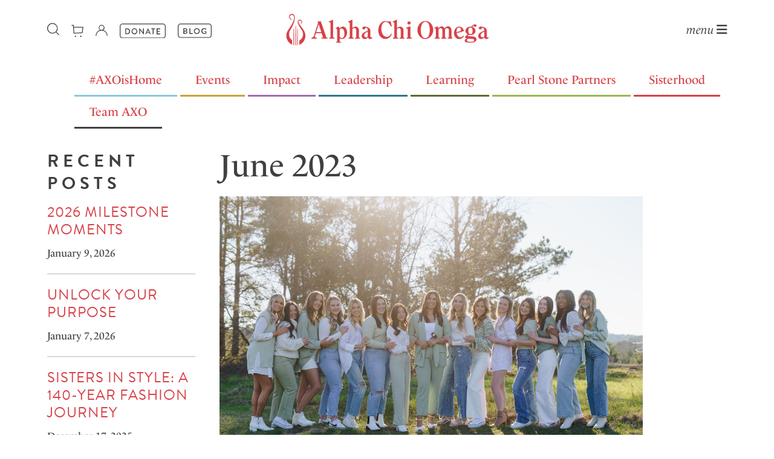

--- FILE ---
content_type: text/html; charset=utf-8
request_url: https://www.alphachiomega.org/blog/Archive?month=June&year=2023
body_size: 10528
content:

<!DOCTYPE html>
<html lang="en">
<head>
    <meta http-equiv="Content-Type" content="text/html; charset=UTF-8" />
    <meta name="viewport" content="width=device-width, initial-scale=1, maximum-scale=1.0" />
    <title>Alpha Chi Omega Blog &#x2013; Real. Strong. Women. - Alpha Chi Omega</title>
    
    
    <link rel="shortcut icon" type="image/png" href="/images/favicon.ico" />
    <!-- CSS  -->
<link rel="stylesheet" href="https://cdnjs.cloudflare.com/ajax/libs/font-awesome/6.0.0/css/all.min.css" integrity="sha512-9usAa10IRO0HhonpyAIVpjrylPvoDwiPUiKdWk5t3PyolY1cOd4DSE0Ga+ri4AuTroPR5aQvXU9xC6qOPnzFeg==" crossorigin="anonymous" referrerpolicy="no-referrer" />
<link rel="stylesheet" href="https://cdnjs.cloudflare.com/ajax/libs/twitter-bootstrap/5.1.3/css/bootstrap.min.css" />
<link rel="stylesheet" href="https://cdnjs.cloudflare.com/ajax/libs/Swiper/4.5.0/css/swiper.min.css" />
<link rel="stylesheet" href="https://use.typekit.net/kin1drg.css">


    <link rel="stylesheet" href="/css/Main.css" />

    
    <script src="https://cdnjs.cloudflare.com/ajax/libs/jquery/3.6.0/jquery.min.js" integrity="sha512-894YE6QWD5I59HgZOGReFYm4dnWc1Qt5NtvYSaNcOP+u1T9qYdvdihz0PPSiiqn/+/3e7Jo4EaG7TubfWGUrMQ==" crossorigin="anonymous" referrerpolicy="no-referrer"></script>
<script type="text/javascript" src="https://cdnjs.cloudflare.com/ajax/libs/Swiper/4.5.0/js/swiper.min.js"></script>
<script src="https://cdnjs.cloudflare.com/ajax/libs/svg-injector/1.1.3/svg-injector.min.js" integrity="sha512-LpKoEmPyokcDYSjRJ/7WgybgdAYFsKtCrGC9m+VBwcefe1vHXyUnD9fTQb3nXVJda6ny1J84UR+iBtEYm3OQmQ==" crossorigin="anonymous" referrerpolicy="no-referrer"></script>
<script type="text/javascript" src="https://cdnjs.cloudflare.com/ajax/libs/twitter-bootstrap/5.1.3/js/bootstrap.bundle.min.js"></script>

<!-- Tracking Code for various Analytics -->
<!-- New GA4 Code -->

<!-- Google tag (gtag.js) -->
<script async src="https://www.googletagmanager.com/gtag/js?id=G-TG71WLSNEF"></script>
<script>
    window.dataLayer = window.dataLayer || [];
    function gtag(){dataLayer.push(arguments);}
    gtag('js', new Date());

    gtag('config', 'G-TG71WLSNEF');
</script>
<!-- Google Tag Manager -->
<script>    
    (function (w, d, s, l, i) {
        w[l] = w[l] || []; w[l].push({
            'gtm.start':
                new Date().getTime(), event: 'gtm.js'
        }); var f = d.getElementsByTagName(s)[0],
            j = d.createElement(s), dl = l != 'dataLayer' ? '&l=' + l : ''; j.async = true; j.src =
                'https://www.googletagmanager.com/gtm.js?id=' + i + dl; f.parentNode.insertBefore(j, f);
    })(window, document, 'script', 'dataLayer', 'GTM-PKSS7NB');
</script>
<!-- End Google Tag Manager -->
<link href="/CMSPages/GetResource.ashx?stylesheetname=AXO_2016" type="text/css" rel="stylesheet"/>
<link href="//cdnjs.cloudflare.com/ajax/libs/font-awesome/4.7.0/css/font-awesome.css" rel="stylesheet" />
<!-- Facebook Pixel Code -->
<script>
!function(f,b,e,v,n,t,s){if(f.fbq)return;n=f.fbq=function(){n.callMethod?
n.callMethod.apply(n,arguments):n.queue.push(arguments)};if(!f._fbq)f._fbq=n;
n.push=n;n.loaded=!0;n.version='2.0';n.queue=[];t=b.createElement(e);t.async=!0;
t.src=v;s=b.getElementsByTagName(e)[0];s.parentNode.insertBefore(t,s)}(window,
document,'script','https://connect.facebook.net/en_US/fbevents.js');
fbq('init', '1952303031664933'); // Insert your pixel ID here.
fbq('track', 'PageView');
</script>
<noscript><img height="1" width="1" style="display:none"
src="https://www.facebook.com/tr?id=1952303031664933&ev=PageView&noscript=1"
/></noscript>
<!-- DO NOT MODIFY -->
<!-- End Facebook Pixel Code -->
<!-- Informz Tracking Code. Obtained from Informz website. -->
<script>
//-------------------------------------------------------
var z_account = "90E96521-EF7D-48FE-A11E-E7BEEF03E388";
var z_collector = "alphachiomega.informz.net";
var z_cookieDomain = ".alphachiomega.org";
//-------------------------------------------------------
(function (e, o, n, r, t, a, s) { e[t] || (e.GlobalSnowplowNamespace = e.GlobalSnowplowNamespace || [], e.GlobalSnowplowNamespace.push(t), e[t] = function () { (e[t].q = e[t].q || []).push(arguments) }, e[t].q = e[t].q || [], a = o.createElement(n), s = o.getElementsByTagName(n)[0], a.async = 1, a.src = r, s.parentNode.insertBefore(a, s)) }(window, document, "script", "https://"+z_collector+"/web_trk/sp.js", "informz_trk")), informz_trk("newTracker", "infz", z_collector + "/web_trk/collector/", { appId: z_account, cookieDomain: z_cookieDomain }), informz_trk("setUserIdFromLocation", "_zs"), informz_trk("enableActivityTracking", 30, 15); informz_trk("trackPageView", null);
</script>
    <link rel="canonical" href="https://www.alphachiomega.org/blog/Archive" />
    <meta property="og:title" content="<title>Alpha Chi Omega Blog &#x2013; Real. Strong. Women. - Alpha Chi Omega</title>" />
    <meta property="og:type" content="website" />
    <meta property="og:image" content="/images/Lyre_OG.png" />
    <meta property="og:url" content="https://www.alphachiomega.org/blog/Archive" />
</head>
<body>
    <!-- Google Tag Manager (noscript) -->
<noscript>
    <iframe src="https://www.googletagmanager.com/ns.html?id=GTM-PKSS7NB"
            height="0" width="0" style="display:none;visibility:hidden"></iframe>
</noscript>
<!-- End Google Tag Manager (noscript) -->
<header class="container-fluid">
    <div class="container">
        <div class="row">
            <div class="col-2 col-sm-4  leftIcons">
                <div class="icons search">
                     <img id="SearchIcon" src="/images/web-buttons_Search.svg" alt="Search" />
                     <div id="SearchForm" class="form-group hidden">
                        <div class="closeSearch"><i class="fa-solid fa-xmark"></i></div>
<form action="/searchresults" method="get">                            <input type="text" class="form-control" id="SearchInput" name="searchtext" placeholder="Type to search...">
                            <input type="hidden" name="pageNumber" value="1" />
                            <input class="btn btn-success" type="submit" name="submit" value="Search"/>
</form>                    </div>
                </div>
                <div class="icons cart">
                    <a href="https://shopalphachi.com/" target="_blank" data-tooltip="Shop Alpha Chi" data-position="bottom" class="bottom-tooltip"><img src="/images/web-buttons_ShopAlphaChi.svg" alt="Cart" /></a>
                </div>
                <div class="icons signIn">
                    <a href="https://my.alphachiomega.org" target="_blank" data-tooltip="My Alpha Chi login" data-position="bottom" class="bottom-tooltip"><img src="/images/web-buttons_MyAlphaChi.svg" alt="SignIn" /></a>
                </div>
                <div class="icons donate">
                    <a href="https://give.alphachiomega.org/CSiDonate/Give.aspx/CLEVFXVM#c" target="_blank"><img src="/images/web-buttons_Donate.svg" alt="Donate" /></a>
                </div>
                <div class="icons blog">
                    <a href="/blog"><img src="/images/web-buttons_Blog.svg" alt="Blog" /></a>
                </div>
            </div>
            <div class="col-8 col-sm-4 logo">
                <a href="/"><img src="/images/logo.png" alt="Alpha Chi Omega" /></a>
            </div>
            <div class="col-2 col-sm-4  navigation">
                <div class="menu"><span class="menuText">menu</span> <i class="fa-solid fa-bars"></i></div>
              
<nav id="MainNav" class="hidden">
<div class="close"><i class="fa-solid fa-xmark"></i></div>
<div class="nav-item">
<h2><a class="nav-link" href="/Home">Home</a></h2>
</div>
<div class="nav-item dropdown">
<h2><a class="nav-link dropdown-toggle" id="navbarDropdownMenuLink-54" data-toggle="dropdown" aria-haspopup="true" aria-expanded="false" href="/About-Us">About Us</a> <i class="fa-solid fa-chevron-down navChevron"></i></h2>
<div class="dropdown-menu collapse">
<div class="nav-item"><a class="nav-link dropdown-toggle" id="navbarDropdownMenuLink-93" data-toggle="dropdown" aria-haspopup="true" aria-expanded="false"  href="/About-Us/Who-We-Are">Who We Are</a> <i class="fa-solid fa-chevron-down navChevron2"></i></div>
<div class="dropdown-submenu collapse">
<div class="nav-item"><a class="nav-link" href="/About-Us/Who-We-Are/Statements-of-Position">Statements of Position</a></div>
<div class="nav-item"><a class="nav-link" href="/About-Us/Who-We-Are/National-Panhellenic-Conference">National Panhellenic Conference</a></div>
</div>
<div class="nav-item"><a class="nav-link dropdown-toggle" id="navbarDropdownMenuLink-94" data-toggle="dropdown" aria-haspopup="true" aria-expanded="false"  href="/About-Us/History-and-Archives">History and Archives</a> <i class="fa-solid fa-chevron-down navChevron2"></i></div>
<div class="dropdown-submenu collapse">
<div class="nav-item"><a class="nav-link" href="/About-Us/History-and-Archives/Symbols-and-Traditions">Symbols and Traditions</a></div>
</div>
<div class="nav-item"><a class="nav-link dropdown-toggle" id="navbarDropdownMenuLink-95" data-toggle="dropdown" aria-haspopup="true" aria-expanded="false"  href="/About-Us/Why-Alpha-Chi-Omega">Why Alpha Chi Omega</a> <i class="fa-solid fa-chevron-down navChevron2"></i></div>
<div class="dropdown-submenu collapse">
<div class="nav-item"><a class="nav-link" href="/About-Us/Why-Alpha-Chi-Omega/Real-Strong-Women-Experience">Real Strong Women Experience</a></div>
<div class="nav-item"><a class="nav-link" href="/About-Us/Why-Alpha-Chi-Omega/Diversity-Equity-and-Inclusion">Inclusion and Belonging</a></div>
</div>
<div class="nav-item"><a class="nav-link dropdown-toggle" id="navbarDropdownMenuLink-160" data-toggle="dropdown" aria-haspopup="true" aria-expanded="false"  href="/About-Us/Leadership_">Leadership</a> <i class="fa-solid fa-chevron-down navChevron2"></i></div>
<div class="dropdown-submenu collapse">
<div class="nav-item"><a class="nav-link" href="/About-Us/Leadership_/Headquarters-Staff">Headquarters Staff</a></div>
</div>
<div class="nav-item"><a class="nav-link dropdown-toggle" id="navbarDropdownMenuLink-96" data-toggle="dropdown" aria-haspopup="true" aria-expanded="false"  href="/About-Us/Career-Opportunities">Career Opportunities</a> <i class="fa-solid fa-chevron-down navChevron2"></i></div>
<div class="dropdown-submenu collapse">
<div class="nav-item"><a class="nav-link" href="/About-Us/Career-Opportunities/Chapter-Consultants">Chapter Consultants</a></div>
</div>
</div>
</div>
<div class="nav-item dropdown">
<h2><a class="nav-link dropdown-toggle" id="navbarDropdownMenuLink-55" data-toggle="dropdown" aria-haspopup="true" aria-expanded="false" href="/Members">Member Experience</a> <i class="fa-solid fa-chevron-down navChevron"></i></h2>
<div class="dropdown-menu collapse">
<div class="nav-item"><a class="nav-link dropdown-toggle" id="navbarDropdownMenuLink-98" data-toggle="dropdown" aria-haspopup="true" aria-expanded="false"  href="/Members/How-to-Join">How to Join</a> <i class="fa-solid fa-chevron-down navChevron2"></i></div>
<div class="dropdown-submenu collapse">
<div class="nav-item"><a class="nav-link" href="/Members/How-to-Join/Collegians">Prospective Collegians</a></div>
<div class="nav-item"><a class="nav-link" href="/Members/How-to-Join/Alumnae-Initiate-Program">Alumna Initiate Program</a></div>
<div class="nav-item"><a class="nav-link" href="/Members/How-to-Join/New-Chapters">New Chapters</a></div>
<div class="nav-item"><a class="nav-link" href="/Members/How-to-Join/Legacies">Legacies</a></div>
<div class="nav-item"><a class="nav-link" href="/Members/How-to-Join/Explanation-of-Cost">Explanation of Cost</a></div>
</div>
<div class="nav-item"><a class="nav-link dropdown-toggle" id="navbarDropdownMenuLink-104" data-toggle="dropdown" aria-haspopup="true" aria-expanded="false"  href="/Members/Collegians">Collegians</a> <i class="fa-solid fa-chevron-down navChevron2"></i></div>
<div class="dropdown-submenu collapse">
<div class="nav-item"><a class="nav-link" href="/Members/Collegians/Collegiate-Programming">Collegiate Programming</a></div>
</div>
<div class="nav-item"><a class="nav-link dropdown-toggle" id="navbarDropdownMenuLink-106" data-toggle="dropdown" aria-haspopup="true" aria-expanded="false"  href="/Members/Alumnae">Alumnae</a> <i class="fa-solid fa-chevron-down navChevron2"></i></div>
<div class="dropdown-submenu collapse">
<div class="nav-item"><a class="nav-link" href="/Members/Alumnae/Alumnae-Programming">Alumnae Programming</a></div>
<div class="nav-item"><a class="nav-link" href="/Members/Alumnae/Volunteering">Volunteering</a></div>
<div class="nav-item"><a class="nav-link" href="/Members/Alumnae/Membership-Milestones">Membership Milestones</a></div>
<div class="nav-item"><a class="nav-link" href="/Members/Alumnae/Young-Alumnae">Young Alumnae</a></div>
</div>
<div class="nav-item"><a class="nav-link" href="/Members/Parents-and-Family" >Parents and Family</a></div>
<div class="nav-item"><a class="nav-link dropdown-toggle" id="navbarDropdownMenuLink-527" data-toggle="dropdown" aria-haspopup="true" aria-expanded="false"  href="/Members/Member-Programming">Member Programming</a> <i class="fa-solid fa-chevron-down navChevron2"></i></div>
<div class="dropdown-submenu collapse">
<div class="nav-item"><a class="nav-link" href="/Members/Member-Programming/Domestic_Violence_Awareness">Domestic Violence Awareness</a></div>
<div class="nav-item"><a class="nav-link" href="/Members/Member-Programming/Social-Justice-Institute">Keys to Service</a></div>
<div class="nav-item"><a class="nav-link" href="/Members/Member-Programming/THLC">The Heights Learning Center</a></div>
<div class="nav-item"><a class="nav-link" href="/Members/Member-Programming/W-W">Women & Wisdom</a></div>
<div class="nav-item"><a class="nav-link" href="/Members/Member-Programming/Mental-Health">Mental Health Education</a></div>
<div class="nav-item"><a class="nav-link" href="/Members/Member-Programming/National-Convention">National Convention</a></div>
<div class="nav-item"><a class="nav-link" href="/Members/Member-Programming/Capstone-Leadership-Program">Capstone Leadership Program</a></div>
<div class="nav-item"><a class="nav-link" href="/Members/Member-Programming/ABC">Alumnae Book Club</a></div>
<div class="nav-item"><a class="nav-link" href="/Members/Member-Programming/VS">Volunteer Summit</a></div>
<div class="nav-item"><a class="nav-link" href="/Members/Member-Programming/LA">Leadership Academy</a></div>
<div class="nav-item"><a class="nav-link" href="/Members/Member-Programming/Collegiate-Growth-Academy">Collegiate Growth Academy</a></div>
<div class="nav-item"><a class="nav-link" href="/Members/Member-Programming/Rotational">Rotational Programs</a></div>
<div class="nav-item"><a class="nav-link" href="/Members/Member-Programming/Ed-Posters">Educational Posters</a></div>
<div class="nav-item"><a class="nav-link" href="/Members/Member-Programming/Hazing-Prevention">Hazing Prevention</a></div>
<div class="nav-item"><a class="nav-link" href="/Members/Member-Programming/Backstops">Backstops</a></div>
</div>
</div>
</div>
<div class="nav-item dropdown">
<h2><a class="nav-link dropdown-toggle" id="navbarDropdownMenuLink-65" data-toggle="dropdown" aria-haspopup="true" aria-expanded="false" href="/Housing">Housing</a> <i class="fa-solid fa-chevron-down navChevron"></i></h2>
<div class="dropdown-menu collapse">
<div class="nav-item"><a class="nav-link dropdown-toggle" id="navbarDropdownMenuLink-112" data-toggle="dropdown" aria-haspopup="true" aria-expanded="false"  href="/Housing/About-the-NHC">About the NHC</a> <i class="fa-solid fa-chevron-down navChevron2"></i></div>
<div class="dropdown-submenu collapse">
<div class="nav-item"><a class="nav-link" href="/Housing/About-the-NHC/NHC-Frequently-Asked-Questions">NHC Frequently Asked Questions</a></div>
</div>
<div class="nav-item"><a class="nav-link" href="/Housing/Why-the-NHC" >Why the NHC</a></div>
<div class="nav-item"><a class="nav-link dropdown-toggle" id="navbarDropdownMenuLink-114" data-toggle="dropdown" aria-haspopup="true" aria-expanded="false"  href="/Housing/Alpha-Chi-Omega-Facilities">Alpha Chi Omega Facilities</a> <i class="fa-solid fa-chevron-down navChevron2"></i></div>
<div class="dropdown-submenu collapse">
<div class="nav-item"><a class="nav-link" href="/Housing/Alpha-Chi-Omega-Facilities/Epsilon-Upsilon">Epsilon Upsilon</a></div>
<div class="nav-item"><a class="nav-link" href="/Housing/Alpha-Chi-Omega-Facilities/Lambda-Pi">Lambda Pi</a></div>
</div>
<div class="nav-item"><a class="nav-link" href="/Housing/The-Housing-Experience" >The Housing Experience</a></div>
</div>
</div>
<div class="nav-item dropdown">
<h2><a class="nav-link dropdown-toggle" id="navbarDropdownMenuLink-66" data-toggle="dropdown" aria-haspopup="true" aria-expanded="false" href="/Foundation">Foundation</a> <i class="fa-solid fa-chevron-down navChevron"></i></h2>
<div class="dropdown-menu collapse">
<div class="nav-item"><a class="nav-link" href="/Foundation/About-AXΩ-Foundation" >About AXΩ Foundation</a></div>
<div class="nav-item"><a class="nav-link dropdown-toggle" id="navbarDropdownMenuLink-75" data-toggle="dropdown" aria-haspopup="true" aria-expanded="false"  href="/Foundation/Giving-Opportunities">Giving Opportunities</a> <i class="fa-solid fa-chevron-down navChevron2"></i></div>
<div class="dropdown-submenu collapse">
<div class="nav-item"><a class="nav-link" href="/Foundation/Giving-Opportunities/Giving-Initiatives">Giving Initiatives</a></div>
<div class="nav-item"><a class="nav-link" href="/Foundation/Giving-Opportunities/Real-Strong-Women-Fund">Real Strong Women Fund</a></div>
<div class="nav-item"><a class="nav-link" href="/Foundation/Giving-Opportunities/Special-Funds">Special Funds</a></div>
</div>
<div class="nav-item"><a class="nav-link dropdown-toggle" id="navbarDropdownMenuLink-76" data-toggle="dropdown" aria-haspopup="true" aria-expanded="false"  href="/Foundation/Donor-Recognition-and-Engagement">Donor Recognition and Engagement</a> <i class="fa-solid fa-chevron-down navChevron2"></i></div>
<div class="dropdown-submenu collapse">
<div class="nav-item"><a class="nav-link" href="/Foundation/Donor-Recognition-and-Engagement/Annual-Giving-Societies">Annual Giving Societies</a></div>
<div class="nav-item"><a class="nav-link" href="/Foundation/Donor-Recognition-and-Engagement/Cumulative-Giving-Rolls">Cumulative Giving Rolls</a></div>
<div class="nav-item"><a class="nav-link" href="/Foundation/Donor-Recognition-and-Engagement/Life-Loyal-Roll">Life Loyal Roll</a></div>
<div class="nav-item"><a class="nav-link" href="/Foundation/Donor-Recognition-and-Engagement/Leadership-Circle">Leadership Circle</a></div>
<div class="nav-item"><a class="nav-link" href="/Foundation/Donor-Recognition-and-Engagement/Foundation-Partners">Foundation Partners</a></div>
<div class="nav-item"><a class="nav-link" href="/Foundation/Donor-Recognition-and-Engagement/Heritage-Society">Heritage Society</a></div>
<div class="nav-item"><a class="nav-link" href="/Foundation/Donor-Recognition-and-Engagement/Scarlet-Ribbon-Society">Scarlet Ribbon Society</a></div>
</div>
<div class="nav-item"><a class="nav-link dropdown-toggle" id="navbarDropdownMenuLink-77" data-toggle="dropdown" aria-haspopup="true" aria-expanded="false"  href="/Foundation/Your-Impact">Your Impact</a> <i class="fa-solid fa-chevron-down navChevron2"></i></div>
<div class="dropdown-submenu collapse">
<div class="nav-item"><a class="nav-link" href="/Foundation/Your-Impact/Impact-Stories">Impact Stories</a></div>
<div class="nav-item"><a class="nav-link" href="/Foundation/Your-Impact/Special-Funds">Scholarships and Grants</a></div>
</div>
<div class="nav-item"><a class="nav-link" href="/Foundation/Give-Now" >Give Now</a></div>
</div>
</div>
<div class="nav-item dropdown">
<h2><a class="nav-link dropdown-toggle" id="navbarDropdownMenuLink-68" data-toggle="dropdown" aria-haspopup="true" aria-expanded="false" href="/Connect">Connect</a> <i class="fa-solid fa-chevron-down navChevron"></i></h2>
<div class="dropdown-menu collapse">
<div class="nav-item"><a class="nav-link" href="/Connect/Member-Search" >Member Search</a></div>
<div class="nav-item"><a class="nav-link" href="/Connect/Chapter-Search" >Chapter Search</a></div>
<div class="nav-item"><a class="nav-link" href="/Connect/Recommend-a-Member" >Recommend a Member</a></div>
<div class="nav-item"><a class="nav-link" href="/Connect/Manage-Your-Information" >Manage Your Information</a></div>
<div class="nav-item"><a class="nav-link" href="/Connect/Contact-Us" >Contact Us</a></div>
</div>
</div>
<div class="nav-item dropdown">
<h2><a class="nav-link dropdown-toggle" id="navbarDropdownMenuLink-67" data-toggle="dropdown" aria-haspopup="true" aria-expanded="false" href="/News-and-Resources">News and Resources</a> <i class="fa-solid fa-chevron-down navChevron"></i></h2>
<div class="dropdown-menu collapse">
<div class="nav-item"><a class="nav-link dropdown-toggle" id="navbarDropdownMenuLink-117" data-toggle="dropdown" aria-haspopup="true" aria-expanded="false"  href="/News-and-Resources/News">News</a> <i class="fa-solid fa-chevron-down navChevron2"></i></div>
<div class="dropdown-submenu collapse">
<div class="nav-item"><a class="nav-link" href="/News-and-Resources/News/Releases">Announcements and Releases</a></div>
<div class="nav-item"><a class="nav-link" href="/News-and-Resources/News/The-Lyre">The Lyre</a></div>
<div class="nav-item"><a class="nav-link" href="/News-and-Resources/News/Alpha-Chi-Omega-Blog">Alpha Chi Omega Blog</a></div>
</div>
<div class="nav-item"><a class="nav-link dropdown-toggle" id="navbarDropdownMenuLink-118" data-toggle="dropdown" aria-haspopup="true" aria-expanded="false"  href="/News-and-Resources/Events">Events</a> </div>
<div class="dropdown-submenu collapse">
</div>
<div class="nav-item"><a class="nav-link" href="/News-and-Resources/Resource-Center" >Resource Center</a></div>
<div class="nav-item"><a class="nav-link dropdown-toggle" id="navbarDropdownMenuLink-120" data-toggle="dropdown" aria-haspopup="true" aria-expanded="false"  href="/News-and-Resources/Share-Your-Story">Share Your Story</a> <i class="fa-solid fa-chevron-down navChevron2"></i></div>
<div class="dropdown-submenu collapse">
<div class="nav-item"><a class="nav-link" href="/News-and-Resources/Share-Your-Story/Write-for-Alpha-Chi">Write for Alpha Chi</a></div>
</div>
<div class="nav-item"><a class="nav-link" href="/News-and-Resources/Shop" >Shop</a></div>
</div>
</div>
<div class="mobileNavIcons">
<div class="icons search"><a><img src="/images/searchwhite.png" alt="Search"/> Search</a></div>
<div class="icons login"><a href="https://my.alphachiomega.org" target="_blank"><img src="/images/loginwhite.png" alt="Login"/> Login</a></div>
<div class="icons cart"><a href="https://shopalphachi.com/" target="_blank"><img src="/images/shopwhite.png" alt="Cart"/> Shop</a></div>
<div class="icons donate"><a href="https://www.alphachiomega.org/axo-foundation/give" target="_blank"><img src="/images/heartwhite.png" alt="Donate"/> Donate</a></div>
</div>
</nav>

            </div>
        </div>
    </div>
</header>
    

    <main>
        <nav id="BlogNav" class="container-fluid">
            <div class="container">
                <div class="row">
                    <div class="col-md-12">
                        
    <ul>
            <li class="catNav-olympus">
                <a href="/Blog/Category?Category=6">#AXOisHome</a>
            </li>
            <li class="catNav-lyre">
                <a href="/Blog/Category?Category=7">Events</a>
            </li>
            <li class="catNav-iris">
                <a href="/Blog/Category?Category=5">Impact</a>
            </li>
            <li class="catNav-vega">
                <a href="/Blog/Category?Category=3">Leadership</a>
            </li>
            <li class="catNav-olive">
                <a href="/Blog/Category?Category=4">Learning</a>
            </li>
            <li class="catNav-greenCastle">
                <a href="/Blog/Category?Category=9">Pearl Stone Partners</a>
            </li>
            <li class="catNav-scarlet">
                <a href="/Blog/Category?Category=2">Sisterhood</a>
            </li>
            <li class="catNav-hera">
                <a href="/Blog/Category?Category=8">Team AXO</a>
            </li>
    </ul>

                    </div>
                </div>
            </div>
        </nav>
        <div id="BlogArticle" class="container-fluid">
            <div class="container">
                <div class="row mainRow">
                    <div class="col-md-3">
                        
<div id="BlogSidebar">
    <div class="RecentPosts">
        <h2>Recent Posts</h2>
                    <div class="recentPost">
                        <h3><a href="/Blogs/January/2026-Milestone-Moments">2026 Milestone Moments</a></h3>
                        <p>January 9, 2026</p>
                    </div>
                    <div class="recentPost">
                        <h3><a href="/Blogs/January/Unlock-Your-Purpose">Unlock Your Purpose </a></h3>
                        <p>January 7, 2026</p>
                    </div>
                    <div class="recentPost">
                        <h3><a href="/Blogs/December/Sisters-in-Style">Sisters in Style: A 140-Year Fashion Journey</a></h3>
                        <p>December 17, 2025</p>
                    </div>
                    <div class="recentPost">
                        <h3><a href="/Blogs/December/A-Week-in-the-Life-of-Chapter-Consultants">A Week in the Life of Chapter Consultants</a></h3>
                        <p>December 16, 2025</p>
                    </div>
                    <div class="recentPost">
                        <h3><a href="/Blogs/December/Opening-Doors-Since-1886">Opening Doors Since 1886</a></h3>
                        <p>December 15, 2025</p>
                    </div>
    </div>
    <div class="Archives">
        <h2>Archives</h2>
                <div class="dropdown">
                  <button class="btn btn-secondary dropdown-toggle" type="button" id="dropdownMenuButton" data-toggle="dropdown" aria-haspopup="true" aria-expanded="false">
                    Select a month and year
                  </button>
                  <div class="dropdown-menu" aria-labelledby="dropdownMenuButton">  
                        <a class="dropdown-item" href="/blog/Archive?month=September&year=2020">September 2020</a>
                        <a class="dropdown-item" href="/blog/Archive?month=January&year=2021">January 2021</a>
                        <a class="dropdown-item" href="/blog/Archive?month=March&year=2021">March 2021</a>
                        <a class="dropdown-item" href="/blog/Archive?month=May&year=2021">May 2021</a>
                        <a class="dropdown-item" href="/blog/Archive?month=June&year=2021">June 2021</a>
                        <a class="dropdown-item" href="/blog/Archive?month=September&year=2021">September 2021</a>
                        <a class="dropdown-item" href="/blog/Archive?month=October&year=2021">October 2021</a>
                        <a class="dropdown-item" href="/blog/Archive?month=December&year=2021">December 2021</a>
                        <a class="dropdown-item" href="/blog/Archive?month=March&year=2022">March 2022</a>
                        <a class="dropdown-item" href="/blog/Archive?month=June&year=2022">June 2022</a>
                        <a class="dropdown-item" href="/blog/Archive?month=August&year=2022">August 2022</a>
                        <a class="dropdown-item" href="/blog/Archive?month=September&year=2022">September 2022</a>
                        <a class="dropdown-item" href="/blog/Archive?month=October&year=2022">October 2022</a>
                        <a class="dropdown-item" href="/blog/Archive?month=November&year=2022">November 2022</a>
                        <a class="dropdown-item" href="/blog/Archive?month=January&year=2023">January 2023</a>
                        <a class="dropdown-item" href="/blog/Archive?month=February&year=2023">February 2023</a>
                        <a class="dropdown-item" href="/blog/Archive?month=March&year=2023">March 2023</a>
                        <a class="dropdown-item" href="/blog/Archive?month=April&year=2023">April 2023</a>
                        <a class="dropdown-item" href="/blog/Archive?month=May&year=2023">May 2023</a>
                        <a class="dropdown-item" href="/blog/Archive?month=June&year=2023">June 2023</a>
                        <a class="dropdown-item" href="/blog/Archive?month=August&year=2023">August 2023</a>
                        <a class="dropdown-item" href="/blog/Archive?month=September&year=2023">September 2023</a>
                        <a class="dropdown-item" href="/blog/Archive?month=October&year=2023">October 2023</a>
                        <a class="dropdown-item" href="/blog/Archive?month=November&year=2023">November 2023</a>
                        <a class="dropdown-item" href="/blog/Archive?month=December&year=2023">December 2023</a>
                        <a class="dropdown-item" href="/blog/Archive?month=January&year=2024">January 2024</a>
                        <a class="dropdown-item" href="/blog/Archive?month=February&year=2024">February 2024</a>
                        <a class="dropdown-item" href="/blog/Archive?month=March&year=2024">March 2024</a>
                        <a class="dropdown-item" href="/blog/Archive?month=April&year=2024">April 2024</a>
                        <a class="dropdown-item" href="/blog/Archive?month=May&year=2024">May 2024</a>
                        <a class="dropdown-item" href="/blog/Archive?month=June&year=2024">June 2024</a>
                        <a class="dropdown-item" href="/blog/Archive?month=July&year=2024">July 2024</a>
                        <a class="dropdown-item" href="/blog/Archive?month=August&year=2024">August 2024</a>
                        <a class="dropdown-item" href="/blog/Archive?month=September&year=2024">September 2024</a>
                        <a class="dropdown-item" href="/blog/Archive?month=October&year=2024">October 2024</a>
                        <a class="dropdown-item" href="/blog/Archive?month=November&year=2024">November 2024</a>
                        <a class="dropdown-item" href="/blog/Archive?month=December&year=2024">December 2024</a>
                        <a class="dropdown-item" href="/blog/Archive?month=January&year=2025">January 2025</a>
                        <a class="dropdown-item" href="/blog/Archive?month=February&year=2025">February 2025</a>
                        <a class="dropdown-item" href="/blog/Archive?month=March&year=2025">March 2025</a>
                        <a class="dropdown-item" href="/blog/Archive?month=April&year=2025">April 2025</a>
                        <a class="dropdown-item" href="/blog/Archive?month=June&year=2025">June 2025</a>
                        <a class="dropdown-item" href="/blog/Archive?month=July&year=2025">July 2025</a>
                        <a class="dropdown-item" href="/blog/Archive?month=September&year=2025">September 2025</a>
                        <a class="dropdown-item" href="/blog/Archive?month=October&year=2025">October 2025</a>
                        <a class="dropdown-item" href="/blog/Archive?month=November&year=2025">November 2025</a>
                        <a class="dropdown-item" href="/blog/Archive?month=December&year=2025">December 2025</a>
                        <a class="dropdown-item" href="/blog/Archive?month=January&year=2026">January 2026</a>
                  </div>
                </div>
    </div>
</div>


                    </div>
                    <div class="col-md-9">
                        <div class="categoryBlogSummary">
                            <div class="catHeading">
                                <h1>June 2023</h1>
                            </div>
                                    <div class="row">
                                        <div class="blogCategoryArticle col-sm-12">
                                            <div id="BlogImage">
                                                <img src="/getmedia/848ac7be-4fa4-4e43-833b-7dc6b1d230d0/5E1282E5-FB40-453A-B3D8-8ED145DA855E.jpeg?width=2700&amp;height=1800&amp;ext=.jpeg" alt="Growing the Real. Strong. Women.&#xAE; Experience  " />
                                            </div>
                                            <div class="blogContent">
                                                <h3>Growing the Real. Strong. Women.&#xAE; Experience  </h3>
                                                <div class="summary">
                                                    While Alpha Chi Omega started out with just seven young women as members – all students in the School of Music at DePauw University in Greencastle, Indiana – growth has always been top of mind for our sisterhood.
                                                </div>
                                                <p><a class="learnMore" href="/Blogs/June/Growing-the-Real-Strong-Women-Experience">Read More ></a></p>
                                            </div>
                                            <hr class="hr" />
                                        </div>
                                    </div>
                                    <div class="row">
                                        <div class="blogCategoryArticle col-sm-12">
                                            <div id="BlogImage">
                                                <img src="/getmedia/5a40a8cc-a7ff-4f74-b009-067058e604b1/_DSC9339.jpeg?width=2784&amp;height=1856&amp;ext=.jpeg" alt="Finding Acceptance and Living Authentically" />
                                            </div>
                                            <div class="blogContent">
                                                <h3>Finding Acceptance and Living Authentically</h3>
                                                <div class="summary">
                                                    Being a member of Alpha Chi Omega has been a transformative experience for me as a queer woman. 
                                                </div>
                                                <p><a class="learnMore" href="/Blogs/June/Finding-Acceptance-and-Living-Authentically">Read More ></a></p>
                                            </div>
                                            <hr class="hr" />
                                        </div>
                                    </div>
                                    <div class="row">
                                        <div class="blogCategoryArticle col-sm-12">
                                            <div id="BlogImage">
                                                <img src="/getmedia/291b4fb9-7890-4cd6-b7d6-4b5bc6d4003e/Alumnae-chapter-lunch.jpg?width=922&amp;height=877&amp;ext=.jpg" alt="It&#x27;s Never Too Late to Grow" />
                                            </div>
                                            <div class="blogContent">
                                                <h3>It&#x27;s Never Too Late to Grow</h3>
                                                <div class="summary">
                                                    My story of growth may seem a little bit different than most since I am 45 years old. 
                                                </div>
                                                <p><a class="learnMore" href="/Blogs/June/Its-Never-Too-Late-to-Grow">Read More ></a></p>
                                            </div>
                                            <hr class="hr" />
                                        </div>
                                    </div>
                                    <div class="row">
                                        <div class="blogCategoryArticle col-sm-12">
                                            <div id="BlogImage">
                                                <img src="/getmedia/9a133118-1aad-4f36-8b4a-9ac9b27bc741/Serene_Bhangra40GA-(1).JPG?width=4618&amp;height=3464&amp;ext=.jpg" alt="The Impact of Alpha Chi " />
                                            </div>
                                            <div class="blogContent">
                                                <h3>The Impact of Alpha Chi </h3>
                                                <div class="summary">
                                                    Growing up, I learned about sororities through media, and I knew nothing could possibly pull me into anything related to sororities. 
                                                </div>
                                                <p><a class="learnMore" href="/Blogs/June/The-Impact-of-Alpha-Chi">Read More ></a></p>
                                            </div>
                                            <hr class="hr" />
                                        </div>
                                    </div>
                                    <div class="row">
                                        <div class="blogCategoryArticle col-sm-12">
                                            <div id="BlogImage">
                                                <img src="/getmedia/779f9627-2efa-4ed4-8528-fd118208a062/FB-LN-(1).png?width=1080&amp;height=1080&amp;ext=.png" alt="A Partnership That Makes an Uncommon Impact" />
                                            </div>
                                            <div class="blogContent">
                                                <h3>A Partnership That Makes an Uncommon Impact</h3>
                                                <div class="summary">
                                                    Get to know Krystal Murer (Gamma Tau, Oklahoma City University) and learn more about her experience as a Foundation Partner. 
                                                </div>
                                                <p><a class="learnMore" href="/Blogs/June/A-Partnership-That-Makes-an-Uncommon-Impact">Read More ></a></p>
                                            </div>
                                            <hr class="hr" />
                                        </div>
                                    </div>
                                    <div class="row">
                                        <div class="blogCategoryArticle col-sm-12">
                                            <div id="BlogImage">
                                                <img src="/getmedia/c6e1bd2f-9de1-4cb6-ae75-625ea22aab43/DestinyandSister.jpg?width=287&amp;height=216&amp;ext=.jpg" alt="The Sisterhood I Needed" />
                                            </div>
                                            <div class="blogContent">
                                                <h3>The Sisterhood I Needed</h3>
                                                <div class="summary">
                                                    If you have a sibling, you know the push and pull of a sibling relationship. 
                                                </div>
                                                <p><a class="learnMore" href="/Blogs/June/The-Sisterhood-I-Needed">Read More ></a></p>
                                            </div>
                                            <hr class="hr" />
                                        </div>
                                    </div>
                                    <div class="row">
                                        <div class="blogCategoryArticle col-sm-12">
                                            <div id="BlogImage">
                                                <img src="/getmedia/7102482d-d377-4b03-972c-45245600c164/50th-anniversary-sigbi-annual-kick-off.jpeg?width=2000&amp;height=1333&amp;ext=.jpeg" alt="Stacy Lentz: Her Journey to Stonewall and Beyond " />
                                            </div>
                                            <div class="blogContent">
                                                <h3>Stacy Lentz: Her Journey to Stonewall and Beyond </h3>
                                                <div class="summary">
                                                    As Alpha Chi Omega recognizes Pride Month in June, we connected with Stacy Lentz (Gamma Zeta, Kansas State University), who is a co-owner of the Stonewall Inn and the CEO and co-founder of the Stonewall Inn Gives Back Initiative.
                                                </div>
                                                <p><a class="learnMore" href="/Blogs/June/Stacy-Lentz-Her-Journey-to-Stonewall-and-Beyond">Read More ></a></p>
                                            </div>
                                            <hr class="hr" />
                                        </div>
                                    </div>
                                    <div class="row">
                                        <div class="blogCategoryArticle col-sm-12">
                                            <div id="BlogImage">
                                                <img src="/getmedia/57a96f1e-93eb-4b32-bfcf-c8a16d9823e1/Notes-of-Belonging-Blog-(5).png?width=1640&amp;height=924&amp;ext=.png" alt="Notes of Belonging: Hello, My Name Is" />
                                            </div>
                                            <div class="blogContent">
                                                <h3>Notes of Belonging: Hello, My Name Is</h3>
                                                <div class="summary">
                                                    Names hold significant meaning despite consisting of just a few letters.
                                                </div>
                                                <p><a class="learnMore" href="/Blogs/June/Notes-of-Belonging-Hello-My-Name-Is">Read More ></a></p>
                                            </div>
                                            <hr class="hr" />
                                        </div>
                                    </div>
                                <!-- Paging -->
                                <div class="row">
                                    <div class="col-md-12 paging">
                                        <span>Page 1 of 1<br /></span>
                                    </div>
                                </div>
                        </div>
                    </div>
                </div>
            </div>
    </main>

    <footer>
    <div class="footerTop container-fluid">
        <div class="container">
            <div class="row">
                <div class="col-md-3 footerLogo">
                    <a href="/"><img src="/images/footer-logo.png" alt="Alpha Chi Omega" /></a>
                </div>
                <div class="col-md-3 footerAddress">
                  
    <h4>Alpha Chi Omega Headquarters</h4>
    <p>
        5635 Castle Creek Parkway N. Dr.<br/>
        Indianapolis, IN 46250
    </p>
    <p>
        Phone: <a class="phoneLink" href="tel:317-579-5050">317-579-5050</a><br/>
        Fax: <a class="phoneLink" href="tel:317-579-5051">317-579-5051</a><br/>
        Email: <a href='mailto: info@alphachiomega.org'>info@alphachiomega.org</a>
    </p>

                </div>
                <div class="col-md-3 footerQuickLinks">
                    <h4>Quick Links</h4>
                    
        <p><a href="https://my.alphachiomega.org/">Log In to My Alpha Chi</a></p>
        <p><a href="/members/member-programming/thlc">The Heights Learning Center</a></p>
        <p><a href="https://lyrelinks.alphachiomega.org/Public/Login.aspx?ReturnUrl=%2f">Lyre Links</a></p>
        <p><a href="/news-and-resources/news/alpha-chi-omega-blog">Blog</a></p>
        <p><a href="https://give.alphachiomega.org/CSiDonate/Give.aspx/CLEVFXVM#c">Donate</a></p>
        <p><a href="https://my.alphachiomega.org/ResourceCenter">Resource Center</a></p>

                </div>
                <div class="col-md-3 footerSocial">
                    <h4>Follow Us</h4>
                    <div class="footerIcon facebook">
                        <a href="https://www.facebook.com/alphachiomegahq" target="_blank"><img src="/images/facebook.svg" alt="facebook" /></a>
                    </div>
                    <div class="footerIcon instagram">
                        <a href="https://www.instagram.com/alphachiomegahq/" target="_blank"><img src="/images/instagram.svg" alt="instagram" /></a>
                    </div>
                    <div class="footerIcon linkedin">
                       <a href="https://www.linkedin.com/company/alpha-chi-omega-fraternity-inc./mycompany/" target="_blank"><img src="/images/linkedin.svg" alt="linkedin" /></a>
                    </div>
                    <div class="footerIcon pinterest">
                        <a href="https://www.tiktok.com/@alphachiomegahq" target="_blank"><img src="/images/tiktok.svg" alt="tiktok" /></a>
                    </div>
                    <div class="footerIcon youtube">
                        <a href="http://www.youtube.com/user/AlphaChiOmegaHQ" target="_blank"><img src="/images/youtube.svg" alt="youtube" /></a>
                    </div>
                </div>
            </div>
        </div>
    </div>
    <div class="bottomFooter container-fluid">
        <div class="row">
            <div class="col-md-12">
                <p>&copy; 2026 Alpha Chi Omega. All Rights Reserved.<br/>
                    <a href="/Legal-Terms-of-Use">Legal Terms of Use</a> | <a href="/Privacy-Policy">Privacy Policy</a>
                </p>
            </div>
        </div>
    </div>
</footer>
    <script src="/scripts/site.js?v=5MPCY1kT3B-QR2z9IQFZsv_DdgRsGqtq6BOEwMN8Hd4"></script>


    
</body>
</html>

--- FILE ---
content_type: text/html; charset=utf-8
request_url: https://www.alphachiomega.org/404
body_size: 8900
content:
<!DOCTYPE html>
<html lang="en">
<head>
    <meta http-equiv="Content-Type" content="text/html; charset=UTF-8" />
    <meta name="viewport" content="width=device-width, initial-scale=1, maximum-scale=1.0" />
    <title>404 - Alpha Chi Omega</title>
    <link rel="shortcut icon" type="image/png" href="/images/favicon.ico" />
    <link rel="canonical" href="https://www.alphachiomega.org/404" />
    
    
    <meta property="og:title" content="404" />
    <meta property="og:type" content="website" />
    <meta property="og:image" content="/images/Lyre_OG.png" />
    <meta property="og:url" content="https://www.alphachiomega.org/404" />
    <!-- CSS  -->
<link rel="stylesheet" href="https://cdnjs.cloudflare.com/ajax/libs/font-awesome/6.0.0/css/all.min.css" integrity="sha512-9usAa10IRO0HhonpyAIVpjrylPvoDwiPUiKdWk5t3PyolY1cOd4DSE0Ga+ri4AuTroPR5aQvXU9xC6qOPnzFeg==" crossorigin="anonymous" referrerpolicy="no-referrer" />
<link rel="stylesheet" href="https://cdnjs.cloudflare.com/ajax/libs/twitter-bootstrap/5.1.3/css/bootstrap.min.css" />
<link rel="stylesheet" href="https://cdnjs.cloudflare.com/ajax/libs/Swiper/4.5.0/css/swiper.min.css" />
<link rel="stylesheet" href="https://use.typekit.net/kin1drg.css">


    <link rel="stylesheet" href="/css/Main.css" />

    <link href="/_content/Kentico.Content.Web.Rcl/Content/Bundles/Public/systemPageComponents.min.css" rel="stylesheet" />

    
    <script src="https://cdnjs.cloudflare.com/ajax/libs/jquery/3.6.0/jquery.min.js" integrity="sha512-894YE6QWD5I59HgZOGReFYm4dnWc1Qt5NtvYSaNcOP+u1T9qYdvdihz0PPSiiqn/+/3e7Jo4EaG7TubfWGUrMQ==" crossorigin="anonymous" referrerpolicy="no-referrer"></script>
<script type="text/javascript" src="https://cdnjs.cloudflare.com/ajax/libs/Swiper/4.5.0/js/swiper.min.js"></script>
<script src="https://cdnjs.cloudflare.com/ajax/libs/svg-injector/1.1.3/svg-injector.min.js" integrity="sha512-LpKoEmPyokcDYSjRJ/7WgybgdAYFsKtCrGC9m+VBwcefe1vHXyUnD9fTQb3nXVJda6ny1J84UR+iBtEYm3OQmQ==" crossorigin="anonymous" referrerpolicy="no-referrer"></script>
<script type="text/javascript" src="https://cdnjs.cloudflare.com/ajax/libs/twitter-bootstrap/5.1.3/js/bootstrap.bundle.min.js"></script>

<!-- Tracking Code for various Analytics -->
<!-- New GA4 Code -->

<!-- Google tag (gtag.js) -->
<script async src="https://www.googletagmanager.com/gtag/js?id=G-TG71WLSNEF"></script>
<script>
    window.dataLayer = window.dataLayer || [];
    function gtag(){dataLayer.push(arguments);}
    gtag('js', new Date());

    gtag('config', 'G-TG71WLSNEF');
</script>
<!-- Google Tag Manager -->
<script>    
    (function (w, d, s, l, i) {
        w[l] = w[l] || []; w[l].push({
            'gtm.start':
                new Date().getTime(), event: 'gtm.js'
        }); var f = d.getElementsByTagName(s)[0],
            j = d.createElement(s), dl = l != 'dataLayer' ? '&l=' + l : ''; j.async = true; j.src =
                'https://www.googletagmanager.com/gtm.js?id=' + i + dl; f.parentNode.insertBefore(j, f);
    })(window, document, 'script', 'dataLayer', 'GTM-PKSS7NB');
</script>
<!-- End Google Tag Manager -->
<link href="/CMSPages/GetResource.ashx?stylesheetname=AXO_2016" type="text/css" rel="stylesheet"/>
<link href="//cdnjs.cloudflare.com/ajax/libs/font-awesome/4.7.0/css/font-awesome.css" rel="stylesheet" />
<!-- Facebook Pixel Code -->
<script>
!function(f,b,e,v,n,t,s){if(f.fbq)return;n=f.fbq=function(){n.callMethod?
n.callMethod.apply(n,arguments):n.queue.push(arguments)};if(!f._fbq)f._fbq=n;
n.push=n;n.loaded=!0;n.version='2.0';n.queue=[];t=b.createElement(e);t.async=!0;
t.src=v;s=b.getElementsByTagName(e)[0];s.parentNode.insertBefore(t,s)}(window,
document,'script','https://connect.facebook.net/en_US/fbevents.js');
fbq('init', '1952303031664933'); // Insert your pixel ID here.
fbq('track', 'PageView');
</script>
<noscript><img height="1" width="1" style="display:none"
src="https://www.facebook.com/tr?id=1952303031664933&ev=PageView&noscript=1"
/></noscript>
<!-- DO NOT MODIFY -->
<!-- End Facebook Pixel Code -->
<!-- Informz Tracking Code. Obtained from Informz website. -->
<script>
//-------------------------------------------------------
var z_account = "90E96521-EF7D-48FE-A11E-E7BEEF03E388";
var z_collector = "alphachiomega.informz.net";
var z_cookieDomain = ".alphachiomega.org";
//-------------------------------------------------------
(function (e, o, n, r, t, a, s) { e[t] || (e.GlobalSnowplowNamespace = e.GlobalSnowplowNamespace || [], e.GlobalSnowplowNamespace.push(t), e[t] = function () { (e[t].q = e[t].q || []).push(arguments) }, e[t].q = e[t].q || [], a = o.createElement(n), s = o.getElementsByTagName(n)[0], a.async = 1, a.src = r, s.parentNode.insertBefore(a, s)) }(window, document, "script", "https://"+z_collector+"/web_trk/sp.js", "informz_trk")), informz_trk("newTracker", "infz", z_collector + "/web_trk/collector/", { appId: z_account, cookieDomain: z_cookieDomain }), informz_trk("setUserIdFromLocation", "_zs"), informz_trk("enableActivityTracking", 30, 15); informz_trk("trackPageView", null);
</script>
</head>
<body>
<!-- Google Tag Manager (noscript) -->
<noscript>
    <iframe src="https://www.googletagmanager.com/ns.html?id=GTM-PKSS7NB"
            height="0" width="0" style="display:none;visibility:hidden"></iframe>
</noscript>
<!-- End Google Tag Manager (noscript) -->
<header class="container-fluid">
    <div class="container">
        <div class="row">
            <div class="col-2 col-sm-4  leftIcons">
                <div class="icons search">
                     <img id="SearchIcon" src="/images/web-buttons_Search.svg" alt="Search" />
                     <div id="SearchForm" class="form-group hidden">
                        <div class="closeSearch"><i class="fa-solid fa-xmark"></i></div>
<form action="/searchresults" method="get">                            <input type="text" class="form-control" id="SearchInput" name="searchtext" placeholder="Type to search...">
                            <input type="hidden" name="pageNumber" value="1" />
                            <input class="btn btn-success" type="submit" name="submit" value="Search"/>
</form>                    </div>
                </div>
                <div class="icons cart">
                    <a href="https://shopalphachi.com/" target="_blank" data-tooltip="Shop Alpha Chi" data-position="bottom" class="bottom-tooltip"><img src="/images/web-buttons_ShopAlphaChi.svg" alt="Cart" /></a>
                </div>
                <div class="icons signIn">
                    <a href="https://my.alphachiomega.org" target="_blank" data-tooltip="My Alpha Chi login" data-position="bottom" class="bottom-tooltip"><img src="/images/web-buttons_MyAlphaChi.svg" alt="SignIn" /></a>
                </div>
                <div class="icons donate">
                    <a href="https://give.alphachiomega.org/CSiDonate/Give.aspx/CLEVFXVM#c" target="_blank"><img src="/images/web-buttons_Donate.svg" alt="Donate" /></a>
                </div>
                <div class="icons blog">
                    <a href="/blog"><img src="/images/web-buttons_Blog.svg" alt="Blog" /></a>
                </div>
            </div>
            <div class="col-8 col-sm-4 logo">
                <a href="/"><img src="/images/logo.png" alt="Alpha Chi Omega" /></a>
            </div>
            <div class="col-2 col-sm-4  navigation">
                <div class="menu"><span class="menuText">menu</span> <i class="fa-solid fa-bars"></i></div>
              
<nav id="MainNav" class="hidden">
<div class="close"><i class="fa-solid fa-xmark"></i></div>
<div class="nav-item">
<h2><a class="nav-link" href="/Home">Home</a></h2>
</div>
<div class="nav-item dropdown">
<h2><a class="nav-link dropdown-toggle" id="navbarDropdownMenuLink-54" data-toggle="dropdown" aria-haspopup="true" aria-expanded="false" href="/About-Us">About Us</a> <i class="fa-solid fa-chevron-down navChevron"></i></h2>
<div class="dropdown-menu collapse">
<div class="nav-item"><a class="nav-link dropdown-toggle" id="navbarDropdownMenuLink-93" data-toggle="dropdown" aria-haspopup="true" aria-expanded="false"  href="/About-Us/Who-We-Are">Who We Are</a> <i class="fa-solid fa-chevron-down navChevron2"></i></div>
<div class="dropdown-submenu collapse">
<div class="nav-item"><a class="nav-link" href="/About-Us/Who-We-Are/Statements-of-Position">Statements of Position</a></div>
<div class="nav-item"><a class="nav-link" href="/About-Us/Who-We-Are/National-Panhellenic-Conference">National Panhellenic Conference</a></div>
</div>
<div class="nav-item"><a class="nav-link dropdown-toggle" id="navbarDropdownMenuLink-94" data-toggle="dropdown" aria-haspopup="true" aria-expanded="false"  href="/About-Us/History-and-Archives">History and Archives</a> <i class="fa-solid fa-chevron-down navChevron2"></i></div>
<div class="dropdown-submenu collapse">
<div class="nav-item"><a class="nav-link" href="/About-Us/History-and-Archives/Symbols-and-Traditions">Symbols and Traditions</a></div>
</div>
<div class="nav-item"><a class="nav-link dropdown-toggle" id="navbarDropdownMenuLink-95" data-toggle="dropdown" aria-haspopup="true" aria-expanded="false"  href="/About-Us/Why-Alpha-Chi-Omega">Why Alpha Chi Omega</a> <i class="fa-solid fa-chevron-down navChevron2"></i></div>
<div class="dropdown-submenu collapse">
<div class="nav-item"><a class="nav-link" href="/About-Us/Why-Alpha-Chi-Omega/Real-Strong-Women-Experience">Real Strong Women Experience</a></div>
<div class="nav-item"><a class="nav-link" href="/About-Us/Why-Alpha-Chi-Omega/Diversity-Equity-and-Inclusion">Inclusion and Belonging</a></div>
</div>
<div class="nav-item"><a class="nav-link dropdown-toggle" id="navbarDropdownMenuLink-160" data-toggle="dropdown" aria-haspopup="true" aria-expanded="false"  href="/About-Us/Leadership_">Leadership</a> <i class="fa-solid fa-chevron-down navChevron2"></i></div>
<div class="dropdown-submenu collapse">
<div class="nav-item"><a class="nav-link" href="/About-Us/Leadership_/Headquarters-Staff">Headquarters Staff</a></div>
</div>
<div class="nav-item"><a class="nav-link dropdown-toggle" id="navbarDropdownMenuLink-96" data-toggle="dropdown" aria-haspopup="true" aria-expanded="false"  href="/About-Us/Career-Opportunities">Career Opportunities</a> <i class="fa-solid fa-chevron-down navChevron2"></i></div>
<div class="dropdown-submenu collapse">
<div class="nav-item"><a class="nav-link" href="/About-Us/Career-Opportunities/Chapter-Consultants">Chapter Consultants</a></div>
</div>
</div>
</div>
<div class="nav-item dropdown">
<h2><a class="nav-link dropdown-toggle" id="navbarDropdownMenuLink-55" data-toggle="dropdown" aria-haspopup="true" aria-expanded="false" href="/Members">Member Experience</a> <i class="fa-solid fa-chevron-down navChevron"></i></h2>
<div class="dropdown-menu collapse">
<div class="nav-item"><a class="nav-link dropdown-toggle" id="navbarDropdownMenuLink-98" data-toggle="dropdown" aria-haspopup="true" aria-expanded="false"  href="/Members/How-to-Join">How to Join</a> <i class="fa-solid fa-chevron-down navChevron2"></i></div>
<div class="dropdown-submenu collapse">
<div class="nav-item"><a class="nav-link" href="/Members/How-to-Join/Collegians">Prospective Collegians</a></div>
<div class="nav-item"><a class="nav-link" href="/Members/How-to-Join/Alumnae-Initiate-Program">Alumna Initiate Program</a></div>
<div class="nav-item"><a class="nav-link" href="/Members/How-to-Join/New-Chapters">New Chapters</a></div>
<div class="nav-item"><a class="nav-link" href="/Members/How-to-Join/Legacies">Legacies</a></div>
<div class="nav-item"><a class="nav-link" href="/Members/How-to-Join/Explanation-of-Cost">Explanation of Cost</a></div>
</div>
<div class="nav-item"><a class="nav-link dropdown-toggle" id="navbarDropdownMenuLink-104" data-toggle="dropdown" aria-haspopup="true" aria-expanded="false"  href="/Members/Collegians">Collegians</a> <i class="fa-solid fa-chevron-down navChevron2"></i></div>
<div class="dropdown-submenu collapse">
<div class="nav-item"><a class="nav-link" href="/Members/Collegians/Collegiate-Programming">Collegiate Programming</a></div>
</div>
<div class="nav-item"><a class="nav-link dropdown-toggle" id="navbarDropdownMenuLink-106" data-toggle="dropdown" aria-haspopup="true" aria-expanded="false"  href="/Members/Alumnae">Alumnae</a> <i class="fa-solid fa-chevron-down navChevron2"></i></div>
<div class="dropdown-submenu collapse">
<div class="nav-item"><a class="nav-link" href="/Members/Alumnae/Alumnae-Programming">Alumnae Programming</a></div>
<div class="nav-item"><a class="nav-link" href="/Members/Alumnae/Volunteering">Volunteering</a></div>
<div class="nav-item"><a class="nav-link" href="/Members/Alumnae/Membership-Milestones">Membership Milestones</a></div>
<div class="nav-item"><a class="nav-link" href="/Members/Alumnae/Young-Alumnae">Young Alumnae</a></div>
</div>
<div class="nav-item"><a class="nav-link" href="/Members/Parents-and-Family" >Parents and Family</a></div>
<div class="nav-item"><a class="nav-link dropdown-toggle" id="navbarDropdownMenuLink-527" data-toggle="dropdown" aria-haspopup="true" aria-expanded="false"  href="/Members/Member-Programming">Member Programming</a> <i class="fa-solid fa-chevron-down navChevron2"></i></div>
<div class="dropdown-submenu collapse">
<div class="nav-item"><a class="nav-link" href="/Members/Member-Programming/Domestic_Violence_Awareness">Domestic Violence Awareness</a></div>
<div class="nav-item"><a class="nav-link" href="/Members/Member-Programming/Social-Justice-Institute">Keys to Service</a></div>
<div class="nav-item"><a class="nav-link" href="/Members/Member-Programming/THLC">The Heights Learning Center</a></div>
<div class="nav-item"><a class="nav-link" href="/Members/Member-Programming/W-W">Women & Wisdom</a></div>
<div class="nav-item"><a class="nav-link" href="/Members/Member-Programming/Mental-Health">Mental Health Education</a></div>
<div class="nav-item"><a class="nav-link" href="/Members/Member-Programming/National-Convention">National Convention</a></div>
<div class="nav-item"><a class="nav-link" href="/Members/Member-Programming/Capstone-Leadership-Program">Capstone Leadership Program</a></div>
<div class="nav-item"><a class="nav-link" href="/Members/Member-Programming/ABC">Alumnae Book Club</a></div>
<div class="nav-item"><a class="nav-link" href="/Members/Member-Programming/VS">Volunteer Summit</a></div>
<div class="nav-item"><a class="nav-link" href="/Members/Member-Programming/LA">Leadership Academy</a></div>
<div class="nav-item"><a class="nav-link" href="/Members/Member-Programming/Collegiate-Growth-Academy">Collegiate Growth Academy</a></div>
<div class="nav-item"><a class="nav-link" href="/Members/Member-Programming/Rotational">Rotational Programs</a></div>
<div class="nav-item"><a class="nav-link" href="/Members/Member-Programming/Ed-Posters">Educational Posters</a></div>
<div class="nav-item"><a class="nav-link" href="/Members/Member-Programming/Hazing-Prevention">Hazing Prevention</a></div>
<div class="nav-item"><a class="nav-link" href="/Members/Member-Programming/Backstops">Backstops</a></div>
</div>
</div>
</div>
<div class="nav-item dropdown">
<h2><a class="nav-link dropdown-toggle" id="navbarDropdownMenuLink-65" data-toggle="dropdown" aria-haspopup="true" aria-expanded="false" href="/Housing">Housing</a> <i class="fa-solid fa-chevron-down navChevron"></i></h2>
<div class="dropdown-menu collapse">
<div class="nav-item"><a class="nav-link dropdown-toggle" id="navbarDropdownMenuLink-112" data-toggle="dropdown" aria-haspopup="true" aria-expanded="false"  href="/Housing/About-the-NHC">About the NHC</a> <i class="fa-solid fa-chevron-down navChevron2"></i></div>
<div class="dropdown-submenu collapse">
<div class="nav-item"><a class="nav-link" href="/Housing/About-the-NHC/NHC-Frequently-Asked-Questions">NHC Frequently Asked Questions</a></div>
</div>
<div class="nav-item"><a class="nav-link" href="/Housing/Why-the-NHC" >Why the NHC</a></div>
<div class="nav-item"><a class="nav-link dropdown-toggle" id="navbarDropdownMenuLink-114" data-toggle="dropdown" aria-haspopup="true" aria-expanded="false"  href="/Housing/Alpha-Chi-Omega-Facilities">Alpha Chi Omega Facilities</a> <i class="fa-solid fa-chevron-down navChevron2"></i></div>
<div class="dropdown-submenu collapse">
<div class="nav-item"><a class="nav-link" href="/Housing/Alpha-Chi-Omega-Facilities/Epsilon-Upsilon">Epsilon Upsilon</a></div>
<div class="nav-item"><a class="nav-link" href="/Housing/Alpha-Chi-Omega-Facilities/Lambda-Pi">Lambda Pi</a></div>
</div>
<div class="nav-item"><a class="nav-link" href="/Housing/The-Housing-Experience" >The Housing Experience</a></div>
</div>
</div>
<div class="nav-item dropdown">
<h2><a class="nav-link dropdown-toggle" id="navbarDropdownMenuLink-66" data-toggle="dropdown" aria-haspopup="true" aria-expanded="false" href="/Foundation">Foundation</a> <i class="fa-solid fa-chevron-down navChevron"></i></h2>
<div class="dropdown-menu collapse">
<div class="nav-item"><a class="nav-link" href="/Foundation/About-AXΩ-Foundation" >About AXΩ Foundation</a></div>
<div class="nav-item"><a class="nav-link dropdown-toggle" id="navbarDropdownMenuLink-75" data-toggle="dropdown" aria-haspopup="true" aria-expanded="false"  href="/Foundation/Giving-Opportunities">Giving Opportunities</a> <i class="fa-solid fa-chevron-down navChevron2"></i></div>
<div class="dropdown-submenu collapse">
<div class="nav-item"><a class="nav-link" href="/Foundation/Giving-Opportunities/Giving-Initiatives">Giving Initiatives</a></div>
<div class="nav-item"><a class="nav-link" href="/Foundation/Giving-Opportunities/Real-Strong-Women-Fund">Real Strong Women Fund</a></div>
<div class="nav-item"><a class="nav-link" href="/Foundation/Giving-Opportunities/Special-Funds">Special Funds</a></div>
</div>
<div class="nav-item"><a class="nav-link dropdown-toggle" id="navbarDropdownMenuLink-76" data-toggle="dropdown" aria-haspopup="true" aria-expanded="false"  href="/Foundation/Donor-Recognition-and-Engagement">Donor Recognition and Engagement</a> <i class="fa-solid fa-chevron-down navChevron2"></i></div>
<div class="dropdown-submenu collapse">
<div class="nav-item"><a class="nav-link" href="/Foundation/Donor-Recognition-and-Engagement/Annual-Giving-Societies">Annual Giving Societies</a></div>
<div class="nav-item"><a class="nav-link" href="/Foundation/Donor-Recognition-and-Engagement/Cumulative-Giving-Rolls">Cumulative Giving Rolls</a></div>
<div class="nav-item"><a class="nav-link" href="/Foundation/Donor-Recognition-and-Engagement/Life-Loyal-Roll">Life Loyal Roll</a></div>
<div class="nav-item"><a class="nav-link" href="/Foundation/Donor-Recognition-and-Engagement/Leadership-Circle">Leadership Circle</a></div>
<div class="nav-item"><a class="nav-link" href="/Foundation/Donor-Recognition-and-Engagement/Foundation-Partners">Foundation Partners</a></div>
<div class="nav-item"><a class="nav-link" href="/Foundation/Donor-Recognition-and-Engagement/Heritage-Society">Heritage Society</a></div>
<div class="nav-item"><a class="nav-link" href="/Foundation/Donor-Recognition-and-Engagement/Scarlet-Ribbon-Society">Scarlet Ribbon Society</a></div>
</div>
<div class="nav-item"><a class="nav-link dropdown-toggle" id="navbarDropdownMenuLink-77" data-toggle="dropdown" aria-haspopup="true" aria-expanded="false"  href="/Foundation/Your-Impact">Your Impact</a> <i class="fa-solid fa-chevron-down navChevron2"></i></div>
<div class="dropdown-submenu collapse">
<div class="nav-item"><a class="nav-link" href="/Foundation/Your-Impact/Impact-Stories">Impact Stories</a></div>
<div class="nav-item"><a class="nav-link" href="/Foundation/Your-Impact/Special-Funds">Scholarships and Grants</a></div>
</div>
<div class="nav-item"><a class="nav-link" href="/Foundation/Give-Now" >Give Now</a></div>
</div>
</div>
<div class="nav-item dropdown">
<h2><a class="nav-link dropdown-toggle" id="navbarDropdownMenuLink-68" data-toggle="dropdown" aria-haspopup="true" aria-expanded="false" href="/Connect">Connect</a> <i class="fa-solid fa-chevron-down navChevron"></i></h2>
<div class="dropdown-menu collapse">
<div class="nav-item"><a class="nav-link" href="/Connect/Member-Search" >Member Search</a></div>
<div class="nav-item"><a class="nav-link" href="/Connect/Chapter-Search" >Chapter Search</a></div>
<div class="nav-item"><a class="nav-link" href="/Connect/Recommend-a-Member" >Recommend a Member</a></div>
<div class="nav-item"><a class="nav-link" href="/Connect/Manage-Your-Information" >Manage Your Information</a></div>
<div class="nav-item"><a class="nav-link" href="/Connect/Contact-Us" >Contact Us</a></div>
</div>
</div>
<div class="nav-item dropdown">
<h2><a class="nav-link dropdown-toggle" id="navbarDropdownMenuLink-67" data-toggle="dropdown" aria-haspopup="true" aria-expanded="false" href="/News-and-Resources">News and Resources</a> <i class="fa-solid fa-chevron-down navChevron"></i></h2>
<div class="dropdown-menu collapse">
<div class="nav-item"><a class="nav-link dropdown-toggle" id="navbarDropdownMenuLink-117" data-toggle="dropdown" aria-haspopup="true" aria-expanded="false"  href="/News-and-Resources/News">News</a> <i class="fa-solid fa-chevron-down navChevron2"></i></div>
<div class="dropdown-submenu collapse">
<div class="nav-item"><a class="nav-link" href="/News-and-Resources/News/Releases">Announcements and Releases</a></div>
<div class="nav-item"><a class="nav-link" href="/News-and-Resources/News/The-Lyre">The Lyre</a></div>
<div class="nav-item"><a class="nav-link" href="/News-and-Resources/News/Alpha-Chi-Omega-Blog">Alpha Chi Omega Blog</a></div>
</div>
<div class="nav-item"><a class="nav-link dropdown-toggle" id="navbarDropdownMenuLink-118" data-toggle="dropdown" aria-haspopup="true" aria-expanded="false"  href="/News-and-Resources/Events">Events</a> </div>
<div class="dropdown-submenu collapse">
</div>
<div class="nav-item"><a class="nav-link" href="/News-and-Resources/Resource-Center" >Resource Center</a></div>
<div class="nav-item"><a class="nav-link dropdown-toggle" id="navbarDropdownMenuLink-120" data-toggle="dropdown" aria-haspopup="true" aria-expanded="false"  href="/News-and-Resources/Share-Your-Story">Share Your Story</a> <i class="fa-solid fa-chevron-down navChevron2"></i></div>
<div class="dropdown-submenu collapse">
<div class="nav-item"><a class="nav-link" href="/News-and-Resources/Share-Your-Story/Write-for-Alpha-Chi">Write for Alpha Chi</a></div>
</div>
<div class="nav-item"><a class="nav-link" href="/News-and-Resources/Shop" >Shop</a></div>
</div>
</div>
<div class="mobileNavIcons">
<div class="icons search"><a><img src="/images/searchwhite.png" alt="Search"/> Search</a></div>
<div class="icons login"><a href="https://my.alphachiomega.org" target="_blank"><img src="/images/loginwhite.png" alt="Login"/> Login</a></div>
<div class="icons cart"><a href="https://shopalphachi.com/" target="_blank"><img src="/images/shopwhite.png" alt="Cart"/> Shop</a></div>
<div class="icons donate"><a href="https://www.alphachiomega.org/axo-foundation/give" target="_blank"><img src="/images/heartwhite.png" alt="Donate"/> Donate</a></div>
</div>
</nav>

            </div>
        </div>
    </div>
</header>

<main>
            <div id="InteriorBanner" class="container-fluid" style="background-image:url('/getmedia/e985779a-9016-447f-bb1c-70d434c53f87/404PageConstruction.png?width=1920&amp;height=453&amp;ext=.png');"></div>
    <div class="container-fluid NoPadding">
       






        <div class="container-fluid section transparent-background  " style="margin-top:0px; margin-bottom:0px; padding-top:30px; padding-bottom:0px; ">
            <div class="container transparent-background section-content">
                <div class="row ">
                    <div class="col-md-12">
                        







    <div class="fr-view">
        <h3 style="text-align: center;">Oops! Can&#39;t get where you need to go?&nbsp;</h3><h2 style="text-align: center;">We can work it out!</h2><p style="text-align: center;">The page you are looking for does not exist. Please check that you typed the URL correctly or it&#39;s possible the page may have moved. Here are some suggestions to get you started in the right direction!</p>
    </div>


    






<hr class="hr"/>
    


                    </div>
                </div>
            </div>
        </div>

    








        <div class="container-fluid section transparent-background  " style="margin-top:0px; margin-bottom:0px; padding-top:30px; padding-bottom:0px; ">
            <div class="container transparent-background section-content">
                <div class="row ">
                    <div class="col-md-3">
                        








        <div id="ContentCard_7343e53d-2e1d-4e7c-a0d0-b6349ead5b02" class="contentCardContainer">
            <div class="row">
                    <div class="col-md-12">
                        <div class="CardImage">
                          <div class="imageBorder chord-border " style="background:none;" >
                            <a href="https://lyrelinks.alphachiomega.org/Public/Login.aspx?ReturnUrl=%2f" target="_blank"><img src="/ACOKentico/media/Images/Connect/404PageBidday.png" alt=" Lyre Links" style="margin-left:-10px;margin-top:-5px;"/></a>
                          </div>
                        </div>
                        <h3> Lyre Links</h3>
                        <div class="summary">
                            <p>Looking to update information on Lyre Links?&nbsp;</p>
                        </div>
                        <p><a class="learnMore" href="https://lyrelinks.alphachiomega.org/Public/Login.aspx?ReturnUrl=%2f" target="_blank">Click here ></a></p>
                    </div>
            </div>
        </div>

    


                    </div>
                    <div class="col-md-3">
                        








        <div id="ContentCard_0e4bdf68-a27c-40b5-a800-2bea7cbd7fcc" class="contentCardContainer">
            <div class="row">
                    <div class="col-md-12">
                        <div class="CardImage">
                          <div class="imageBorder chord-border " style="background:none;" >
                            <a href="/members/alumnae/volunteering/volunteer-opportunities" target="_blank"><img src="/ACOKentico/media/Images/Connect/404PageVolunteers.png" alt="Become a Volunteer" style="margin-left:-10px;margin-top:-5px;"/></a>
                          </div>
                        </div>
                        <h3>Become a Volunteer</h3>
                        <div class="summary">
                            <p>Looking for volunteer opportunities?&nbsp;</p>
                        </div>
                        <p><a class="learnMore" href="/members/alumnae/volunteering/volunteer-opportunities" target="_blank">Click here ></a></p>
                    </div>
            </div>
        </div>

    


                    </div>
                    <div class="col-md-3">
                        








        <div id="ContentCard_936944cb-e3dd-4c2a-b05a-08fca9cdec6e" class="contentCardContainer">
            <div class="row">
                    <div class="col-md-12">
                        <div class="CardImage">
                          <div class="imageBorder chord-border " style="background:none;" >
                            <a href="https://members.alphachiomega.org/RIF" target="_blank"><img src="/ACOKentico/media/Images/Connect/404PageSmile.png" alt="Recommend a Member" style="margin-left:-10px;margin-top:-5px;"/></a>
                          </div>
                        </div>
                        <h3>Recommend a Member</h3>
                        <div class="summary">
                            <p>Want to recommend a potential new member?&nbsp;</p>
                        </div>
                        <p><a class="learnMore" href="https://members.alphachiomega.org/RIF" target="_blank">Click here ></a></p>
                    </div>
            </div>
        </div>

    


                    </div>
                    <div class="col-md-3">
                        








        <div id="ContentCard_9379c7a7-2b16-4e9f-8f66-0fc50bdabc25" class="contentCardContainer">
            <div class="row">
                    <div class="col-md-12">
                        <div class="CardImage">
                          <div class="imageBorder chord-border " style="background:none;" >
                            <a href="/foundation/give-now" target="_blank"><img src="/ACOKentico/media/Images/Connect/404PageMilkshakes.png" alt="Give Now" style="margin-left:-10px;margin-top:-5px;"/></a>
                          </div>
                        </div>
                        <h3>Give Now</h3>
                        <div class="summary">
                            <p>Want to help fund the Real. Strong. Women Experience?&nbsp;</p>
                        </div>
                        <p><a class="learnMore" href="/foundation/give-now" target="_blank">Click here ></a></p>
                    </div>
            </div>
        </div>

    


                    </div>
                </div>
            </div>
        </div>

    








        <div class="container-fluid section transparent  " style="margin-top:0px; margin-bottom:0px; padding-top:30px; padding-bottom:30px; ">
            <div class="container  section-content">
                <div class="row ">
                    <div class="col-md-12">
                        






        <div id="CallOut_6f5cda8c-029b-4608-985c-f7e62db57494" class="oliveBackgroundImage backgroundPatterns callOutContainer">
            <div class="row">
                <div class="col-md-12">
                    <h2 class="white-text">Are you looking for members-only resources and forms?</h2>
                    <hr/>
                </div>
                <div class="col-md-9 white-text">
                    <p>Log into My Alpha Chi, your personal membership portal. Here, you can access the Resource Center, member and housing directories, Lyre Links, The Heights Learning Center, volunteer interest survey, recommendation form and more! &nbsp;</p>
                </div>
                <div class="col-md-3 text-end">
                    <span style="border:1px solid #b6b7ba;padding-bottom: 27px;padding-right: 5px;">
                        <a style="margin-left:-10px;margin-top:-5px;" class="btn btn-primary" href="https://members.alphachiomega.org" target="_blank">Learn more ></a>
                    </span>
                </div>
            </div>
        </div>

    


                    </div>
                </div>
            </div>
        </div>

    








        <div class="container-fluid section transparent  " style="margin-top:0px; margin-bottom:0px; padding-top:30px; padding-bottom:30px; ">
            <div class="container  section-content">
                <div class="row ">
                    <div class="col-md-12">
                        







    <div class="fr-view">
        <p>Of course, if you still can&#39;t find what you&#39;re looking for or have any questions, we&#39;re here to help!&nbsp;</p>
    </div>


    









    <p class="text-start">
        <span style="border:1px solid #b6b7ba;padding-bottom: 27px;padding-right: 5px;"></><a href="/connect/contact-us" style="margin-left:-10px;margin-top:-5px;" class="btn btn-success" target="_self">Contact us ></a></span>
    </p>
    


                    </div>
                </div>
            </div>
        </div>

    


    </div>
    
</main>
<footer>
    <div class="footerTop container-fluid">
        <div class="container">
            <div class="row">
                <div class="col-md-3 footerLogo">
                    <a href="/"><img src="/images/footer-logo.png" alt="Alpha Chi Omega" /></a>
                </div>
                <div class="col-md-3 footerAddress">
                  
    <h4>Alpha Chi Omega Headquarters</h4>
    <p>
        5635 Castle Creek Parkway N. Dr.<br/>
        Indianapolis, IN 46250
    </p>
    <p>
        Phone: <a class="phoneLink" href="tel:317-579-5050">317-579-5050</a><br/>
        Fax: <a class="phoneLink" href="tel:317-579-5051">317-579-5051</a><br/>
        Email: <a href='mailto: info@alphachiomega.org'>info@alphachiomega.org</a>
    </p>

                </div>
                <div class="col-md-3 footerQuickLinks">
                    <h4>Quick Links</h4>
                    
        <p><a href="https://my.alphachiomega.org/">Log In to My Alpha Chi</a></p>
        <p><a href="/members/member-programming/thlc">The Heights Learning Center</a></p>
        <p><a href="https://lyrelinks.alphachiomega.org/Public/Login.aspx?ReturnUrl=%2f">Lyre Links</a></p>
        <p><a href="/news-and-resources/news/alpha-chi-omega-blog">Blog</a></p>
        <p><a href="https://give.alphachiomega.org/CSiDonate/Give.aspx/CLEVFXVM#c">Donate</a></p>
        <p><a href="https://my.alphachiomega.org/ResourceCenter">Resource Center</a></p>

                </div>
                <div class="col-md-3 footerSocial">
                    <h4>Follow Us</h4>
                    <div class="footerIcon facebook">
                        <a href="https://www.facebook.com/alphachiomegahq" target="_blank"><img src="/images/facebook.svg" alt="facebook" /></a>
                    </div>
                    <div class="footerIcon instagram">
                        <a href="https://www.instagram.com/alphachiomegahq/" target="_blank"><img src="/images/instagram.svg" alt="instagram" /></a>
                    </div>
                    <div class="footerIcon linkedin">
                       <a href="https://www.linkedin.com/company/alpha-chi-omega-fraternity-inc./mycompany/" target="_blank"><img src="/images/linkedin.svg" alt="linkedin" /></a>
                    </div>
                    <div class="footerIcon pinterest">
                        <a href="https://www.tiktok.com/@alphachiomegahq" target="_blank"><img src="/images/tiktok.svg" alt="tiktok" /></a>
                    </div>
                    <div class="footerIcon youtube">
                        <a href="http://www.youtube.com/user/AlphaChiOmegaHQ" target="_blank"><img src="/images/youtube.svg" alt="youtube" /></a>
                    </div>
                </div>
            </div>
        </div>
    </div>
    <div class="bottomFooter container-fluid">
        <div class="row">
            <div class="col-md-12">
                <p>&copy; 2026 Alpha Chi Omega. All Rights Reserved.<br/>
                    <a href="/Legal-Terms-of-Use">Legal Terms of Use</a> | <a href="/Privacy-Policy">Privacy Policy</a>
                </p>
            </div>
        </div>
    </div>
</footer>
<script src="/_content/Kentico.Content.Web.Rcl/Scripts/jquery-3.5.1.js"></script>
<script src="/_content/Kentico.Content.Web.Rcl/Scripts/jquery.unobtrusive-ajax.js"></script>
<script src="/_content/Kentico.Content.Web.Rcl/Content/Bundles/Public/systemFormComponents.min.js"></script>

<script src="/scripts/site.js?v=5MPCY1kT3B-QR2z9IQFZsv_DdgRsGqtq6BOEwMN8Hd4"></script>



</body>
</html>

--- FILE ---
content_type: text/css
request_url: https://www.alphachiomega.org/css/Main.css
body_size: 10687
content:
/* Typography 
=========================================================*/
/*Colors
=========================================================*/
/*Core Styling
===============================================*/
:root {
  font-size: 62.5%; }
  :root body {
    margin: 0;
    font-size: 2.0rem; }

@media screen and (max-width: 1199px) {
  .container {
    max-width: 100%; } }

body {
  font-family: le-monde-livre-classic-byol, serif;
  font-weight: 400;
  font-style: normal;
  color: #413f40; }

img {
  max-width: 100%;
  height: auto;
  /*image-rendering: -moz-crisp-edges;*/
  /* Firefox */
  /*image-rendering: -o-crisp-edges;*/
  /* Opera */
  /*image-rendering: -webkit-optimize-contrast;*/
  /* Webkit (non-standard naming) */
  /*image-rendering: crisp-edges;
    -ms-interpolation-mode: nearest-neighbor;*/
  /* IE (non-standard property) */ }

.hidden {
  display: none; }

hr {
  max-width: 125px;
  border-top-color: #b6b7ba; }

.hr {
  max-width: 100%;
  border-top-color: #b6b7ba;
  margin-top: 3.5rem;
  margin-bottom: 3.5rem; }

ol, ul {
  margin-left: 25px; }

.fr-view blockquote {
  font-family: le-monde-livre-classic-byol, serif !important;
  font-weight: 400 !important;
  font-size: 2.4rem !important;
  line-height: 2.5rem !important;
  text-transform: none !important;
  color: #5b6b30 !important;
  border-left: solid 2px #5b6b30 !important;
  margin: 3rem 0 3rem !important; }
  .fr-view blockquote blockquote {
    color: #5b6b30 !important;
    border-left: solid 2px #5b6b30 !important; }
    .fr-view blockquote blockquote blockquote {
      color: #5b6b30 !important;
      border-left: solid 2px #5b6b30 !important; }
      .fr-view blockquote blockquote blockquote blockquote {
        color: #5b6b30 !important;
        border-left: solid 2px #5b6b30 !important; }
        .fr-view blockquote blockquote blockquote blockquote blockquote {
          color: #5b6b30 !important;
          border-left: solid 2px #5b6b30 !important; }
          .fr-view blockquote blockquote blockquote blockquote blockquote blockquote {
            color: #5b6b30 !important;
            border-left: solid 2px #5b6b30 !important; }

.fr-view table td, .fr-view table th {
  border: none !important; }

.ktc-rich-text-wrapper .fr-view table, .ktc-rich-text-wrapper .fr-view table td, .fr-view table th {
  border: 1px dashed #ccc !important; }

/*Typography
===============================================*/
h1 {
  font-family: le-monde-livre-classic-byol, serif;
  font-size: 5.2rem;
  font-weight: 400;
  line-height: 5.2rem;
  text-transform: none;
  margin-bottom: 2.5rem; }
  @media screen and (max-width: 768px) {
    h1 {
      font-size: 4.1rem; } }

h2 {
  font-family: brandon-grotesque, sans-serif;
  font-weight: 700;
  font-size: 2.9rem;
  line-height: 3.7rem;
  text-transform: uppercase;
  letter-spacing: 0.7rem;
  margin-bottom: 2.5rem; }
  @media screen and (max-width: 768px) {
    h2 {
      font-size: 2.1rem; } }

h3 {
  font-family: brandon-grotesque, sans-serif;
  font-weight: 400;
  font-size: 2.4rem;
  line-height: 2.9rem;
  letter-spacing: 0.1rem;
  text-transform: uppercase;
  margin-bottom: 1rem;
  margin-top: 1.5rem; }
  @media screen and (max-width: 768px) {
    h3 {
      font-size: 2.1rem; } }

h4 {
  font-family: le-monde-livre-classic-byol, serif;
  font-weight: 400;
  font-size: 2.4rem;
  line-height: 2.5rem;
  text-transform: none; }
  @media screen and (max-width: 768px) {
    h4 {
      font-size: 2.1rem; } }

h5 {
  font-family: brandon-grotesque, sans-serif;
  font-weight: 400;
  font-size: 1.8rem;
  line-height: 2.9rem;
  letter-spacing: 0.15rem;
  text-transform: uppercase; }
  @media screen and (max-width: 768px) {
    h5 {
      font-size: 1.6rem; } }

p {
  font-family: le-monde-livre-classic-byol, serif;
  font-style: normal;
  font-weight: 400;
  font-size: 2.0rem;
  line-height: 2.8rem;
  margin-top: 1.0rem;
  margin-bottom: 2.0rem; }

a {
  color: #d74148;
  text-decoration: none;
  font-style: italic; }
  a:hover {
    color: #d74148;
    text-decoration: underline; }

.phoneLink {
  color: #413f40; }

/*Buttons
================================================*/
.btn {
  display: inline-block;
  font-weight: 400;
  line-height: 1.5;
  color: #fff;
  text-align: center;
  padding: 1.4rem 3.0rem;
  font-size: 1.8rem;
  border-radius: 0;
  font-style: normal; }
  .btn:hover {
    color: #fff;
    text-decoration: none; }

.btn-default {
  color: #fff;
  background-color: #413f40;
  border-color: #413f40; }
  .btn-default:hover, .btn-default:focus {
    background-color: #4e4c4d;
    border-color: #4e4c4d; }

.btn-primary {
  color: #fff;
  background-color: #d74148;
  border-color: #d74148; }
  .btn-primary:hover, .btn-primary:focus {
    background-color: #db565c;
    border-color: #db565c; }

.btn-secondary {
  color: #fff;
  background-color: #5b6b30;
  border-color: #5b6b30; }
  .btn-secondary:hover, .btn-secondary:focus {
    background-color: #6a7d38;
    border-color: #6a7d38; }

.btn-success {
  color: #fff;
  background-color: #9ab553;
  border-color: #9ab553; }
  .btn-success.lyre {
    color: #fff;
    background-color: #c7a236;
    border-color: #c7a236; }
    .btn-success.lyre:hover, .btn-success.lyre:focus {
      background-color: #ceac49;
      border-color: #ceac49; }
  .btn-success.hera {
    color: #fff;
    background-color: #fbc9c3;
    border-color: #fbc9c3; }
    .btn-success.hera:hover, .btn-success.hera:focus {
      background-color: #fddfdb;
      border-color: #fddfdb; }
  .btn-success.chord {
    color: #fff;
    background-color: #b6b7ba;
    border-color: #b6b7ba; }
    .btn-success.chord:hover, .btn-success.chord:focus {
      background-color: #c3c4c6;
      border-color: #c3c4c6; }
  .btn-success.olympus {
    color: #fff;
    background-color: #8dc8d8;
    border-color: #8dc8d8; }
    .btn-success.olympus:hover, .btn-success.olympus:focus {
      background-color: #a0d1df;
      border-color: #a0d1df; }
  .btn-success.vega {
    color: #fff;
    background-color: #31758A;
    border-color: #31758A; }
    .btn-success.vega:hover, .btn-success.vega:focus {
      background-color: #38859d;
      border-color: #38859d; }
  .btn-success.iris {
    color: #fff;
    background-color: #9d6cae;
    border-color: #9d6cae; }
    .btn-success.iris:hover, .btn-success.iris:focus {
      background-color: #a87cb7;
      border-color: #a87cb7; }
  .btn-success:hover, .btn-success:focus {
    background-color: #a4bd65;
    border-color: #a4bd65; }

/*Background Images
================================================*/
.backgroundPatterns {
  background-size: cover;
  background-repeat: no-repeat; }

.kaleidoscopeHera, .kaleidoscopeHera::before {
  background-image: url("../images/BackgroundPatterns/Kaleidoscope-ScarlettonHera.png");
  background-repeat: no-repeat;
  background-size: cover;
  background-position: center; }

.kaleidoscopeWhiteChord, .kaleidoscopeWhiteChord::before {
  background-image: url("../images/BackgroundPatterns/Kaleidoscope_white-chord.png"); }

.kaleidoscopeWhiteEbony, .kaleidoscopeWhiteEbony::before {
  background-image: url("../images/BackgroundPatterns/Kaleidoscope_white-ebony.png"); }

.kaleidoscopeWhiteGreencastle, .kaleidoscopeWhiteGreencastle::before {
  background-image: url("../images/BackgroundPatterns/Kaleidoscope_white-Greencastle.png"); }

.kaleidoscopeWhiteOlive, .kaleidoscopeWhiteOlive::before {
  background-image: url("../images/BackgroundPatterns/Kaleidoscope_white-olive.png"); }

.kaleidoscopeWhiteScarlet, .kaleidoscopeWhiteScarlet::before {
  background-image: url("../images/BackgroundPatterns/Kaleidoscope_white-scarlet.png"); }

.kaleidoscopeWhiteHera, .kaleidoscopeWhiteHera::before {
  background-image: url("../images/BackgroundPatterns/Kaleidoscope_white-Hera.png"); }

.kaleidoscopeWhiteIris, .kaleidoscopeWhiteIris::before {
  background-image: url("../images/BackgroundPatterns/Kaleidoscope_white-iris.png"); }

.kaleidoscopeEbonyIris, .kaleidoscopeEbonyIris::before {
  background-image: url("../images/BackgroundPatterns/Kaleidoscope_DVA-1.png"); }

.kaleidoscopeIrisEbony, .kaleidoscopeIrisEbony::before {
  background-image: url("../images/BackgroundPatterns/Kaleidoscope_DVA-2.png"); }

.kaleidoscopeOliveGreencastle, .kaleidoscopeOliveGreencastle::before {
  background-image: url("../images/BackgroundPatterns/Kaleidoscope_RSWE-1.png"); }

.kaleidoscopeGreencastleOlive, .kaleidoscopeGreencastleOlive::before {
  background-image: url("../images/BackgroundPatterns/Kaleidoscope_RSWE-2.png"); }

.scarletBackgroundImage, .scarletBackgroundImage::before {
  background-image: url("../images/BackgroundPatterns/Scarlet.png"); }

.greencastleBackgroundImage, .greencastleBackgroundImage::before {
  background-image: url("../images/BackgroundPatterns/Greencastle.png"); }

.oliveBackgroundImage, .oliveBackgroundImage::before {
  background-image: url("../images/BackgroundPatterns/Olive.png"); }

.irisBackgroundImage, .irisBackgroundImage::before {
  background-image: url("../images/BackgroundPatterns/Iris_watercolor.png"); }

.heraBackgroundImage, .heraBackgroundImage::before {
  background-image: url("../images/BackgroundPatterns/Hera.png"); }

.whiteBackgroundImage, .whiteBackgroundImage::before {
  background-color: #fff; }

.greenCastleLightBackgroundImage, .greenCastleLightBackgroundImage::before {
  background-image: url("../images/BackgroundPatterns/Greencastleopacity.png"); }

.heraLightBackgroundImage, .heraLightBackgroundImage::before {
  background-image: url("../images/BackgroundPatterns/HeraLight.png"); }

/*Color selections
===============================================*/
.scarlet-background, .scarlet-background::before {
  background-color: #d74148; }

.olive-background, .olive-background::before {
  background-color: #5b6b30; }

.ebony-background, .ebony-background::before {
  background-color: #413f40; }

.lyre-background, .lyre-background::before {
  background-color: #c7a236; }

.hera-background, .hera-background::before {
  background-color: #fbc9c3; }

.greenCastle-background, .greenCastle-background::before {
  background-color: #9ab553; }

.chord-background, .chord-background::before {
  background-color: #b6b7ba; }

.white-background, .white-background::before {
  background-color: #fff; }

.transparent-background, .transparent-background::before {
  background-color: transparent; }

.olympus-background, .olympus-background::before {
  background-color: #8dc8d8; }

.vega-background, .vega-background::before {
  background-color: #31758A; }

.iris-background, .iris-background::before {
  background-color: #9d6cae; }

.scarlet-background-transparent {
  background-color: rgba(215, 65, 72, 0.8); }

.olive-background-transparent {
  background-color: rgba(91, 107, 48, 0.8); }

.ebony-background-transparent {
  background-color: rgba(65, 63, 64, 0.8); }

.lyre-background-transparent {
  background-color: rgba(199, 162, 54, 0.8); }

.hera-background-transparent {
  background-color: rgba(251, 201, 195, 0.8); }

.greenCastle-background-transparent {
  background-color: rgba(154, 181, 83, 0.8); }

.chord-background-transparent {
  background-color: rgba(182, 183, 186, 0.8); }

.olympus-background-transparent {
  background-color: rgba(141, 200, 216, 0.8); }

.vega-background-transparent {
  background-color: rgba(49, 117, 138, 0.8); }

.iris-background-transparent {
  background-color: rgba(157, 108, 174, 0.8); }

.scarlet-text {
  color: #d74148 !important; }

.olive-text {
  color: #5b6b30 !important; }

.ebony-text {
  color: #413f40 !important; }

.lyre-text {
  color: #c7a236 !important; }

.hera-text {
  color: #fbc9c3 !important; }

.greenCastle-text {
  color: #9ab553 !important; }

.chord-text {
  color: #b6b7ba !important; }

.white-text {
  color: #fff !important; }

.olympus-text {
  color: #8dc8d8 !important; }

.vega-text {
  color: #31758A !important; }

.iris-text {
  color: #9d6cae !important; }

/*Border color selections
===============================================*/
.scarlet-border, .scarlet-border::before {
  border-color: #d74148 !important; }

.olive-border, .olive-border ::before {
  border-color: #5b6b30 !important; }

.ebony-border, .ebony-border::before {
  border-color: #413f40 !important; }

.lyre-border, .lyre-border::before {
  border-color: #c7a236 !important; }

.hera-border, .hera-border::before {
  border-color: #fbc9c3 !important; }

.greenCastle-border, .greenCastle-border::before {
  border-color: #9ab553 !important; }

.chord-border, .chord-border::before {
  border-color: #b6b7ba !important; }

.white-border, .white-border::before {
  border-color: #fff !important; }

.olympus-border, .olympus-border::before {
  border-color: #8dc8d8 !important; }

.vega-border, .vega-border::before {
  border-color: #31758A !important; }

.iris-border, .iris-border::before {
  border-color: #9d6cae !important; }

.form-control {
  display: block;
  width: 100%;
  padding: 0.5rem .75rem;
  font-size: 1.8rem;
  font-weight: 400;
  line-height: 1.5;
  color: #413f40;
  background-color: #fff;
  background-clip: padding-box;
  border: 1px solid #b6b7ba;
  -webkit-appearance: none;
  -moz-appearance: none;
  appearance: none;
  border-radius: 0;
  transition: border-color .15s ease-in-out,box-shadow .15s ease-in-out; }

.FormSection {
  margin-top: 20px;
  margin-bottom: 20px; }

label {
  font-family: brandon-grotesque, sans-serif;
  font-size: 1.8rem;
  margin-bottom: 10px;
  font-weight: 400;
  text-transform: uppercase;
  letter-spacing: 0.2rem; }

input[type="submit"] {
  display: inline-block;
  font-weight: 400;
  line-height: 1.5;
  color: #fff;
  text-align: center;
  padding: 0.675rem 3.0rem;
  font-size: 1.8rem;
  border-radius: 0;
  font-style: normal;
  color: #fff;
  background-color: #d74148;
  border-color: #d74148;
  margin-left: 15px; }
  input[type="submit"]:hover, input[type="submit"]:focus {
    background-color: #db565c;
    border-color: #db565c;
    text-decoration: none; }

select {
  -webkit-appearance: none;
  -moz-appearance: none;
  appearance: none;
  background-image: url([data-uri]);
  background-position: right 8px top 11.2px;
  background-size: 8px;
  background-repeat: no-repeat;
  padding-right: 24px; }

/*Header
===============================================*/
header {
  padding-top: 1.5rem;
  position: relative; }
  @media screen and (max-width: 768px) {
    header {
      background-color: #F8F8F8; } }
  header .leftIcons {
    display: flex;
    align-items: center; }
    header .leftIcons .icons {
      display: flex;
      padding-right: 20px; }
      header .leftIcons .icons.blog img {
        width: 56px; }
      header .leftIcons .icons.donate img {
        width: 76px; }
      header .leftIcons .icons.search img, header .leftIcons .icons.cart img, header .leftIcons .icons.signIn img {
        width: 20px; }
      @media screen and (max-width: 768px) {
        header .leftIcons .icons {
          display: none;
          padding-right: 0; } }
      @media screen and (max-width: 768px) {
        header .leftIcons .icons.search {
          display: flex; } }
    header .leftIcons #SearchIcon:hover {
      cursor: pointer; }
    header .leftIcons #SearchForm {
      position: absolute;
      background-color: #d74148;
      padding: 15px 25px;
      min-width: 400px;
      padding-bottom: 35px;
      z-index: 9999; }
      @media screen and (max-width: 768px) {
        header .leftIcons #SearchForm {
          top: 0;
          left: 0;
          right: 0;
          bottom: 0;
          position: fixed; } }
      header .leftIcons #SearchForm .closeSearch {
        margin-bottom: 20px; }
        @media screen and (max-width: 768px) {
          header .leftIcons #SearchForm .closeSearch {
            margin-top: 15px; } }
        header .leftIcons #SearchForm .closeSearch i {
          color: #fff; }
          header .leftIcons #SearchForm .closeSearch i:hover {
            cursor: pointer; }
      header .leftIcons #SearchForm #SearchInput {
        display: inline-block;
        max-width: 230px;
        padding: 0.7rem .75rem; }
      header .leftIcons #SearchForm input[type="submit"] {
        display: inline-block;
        max-width: 135px;
        margin-left: -5px; }
        @media screen and (max-width: 768px) {
          header .leftIcons #SearchForm input[type="submit"] {
            background-color: #5b6b30; } }
  @media screen and (max-width: 768px) {
    header .logo {
      padding-bottom: 10px; } }
  header .navigation {
    display: flex;
    align-items: center;
    justify-content: flex-end; }
    header .navigation .menu {
      font-family: le-monde-livre-classic-byol, serif;
      font-weight: 300;
      font-style: italic;
      font-size: 2.0rem; }
      header .navigation .menu:hover {
        cursor: pointer;
        color: #d74148; }
      @media screen and (max-width: 768px) {
        header .navigation .menu .menuText {
          display: none; } }
    header .navigation #MainNav {
      background-color: #d74148;
      max-width: 650px;
      position: absolute;
      top: 0;
      right: 0;
      padding-left: 35px;
      padding-top: 75px;
      width: 100%;
      min-height: 900px;
      z-index: 999; }
      @media screen and (max-width: 768px) {
        header .navigation #MainNav {
          background-color: #fff;
          min-height: 665px;
          top: 7.1rem;
          padding-top: 35px; } }
      header .navigation #MainNav .close {
        position: absolute;
        right: 25px;
        top: 25px; }
        @media screen and (max-width: 768px) {
          header .navigation #MainNav .close {
            display: none; } }
        header .navigation #MainNav .close i {
          font-size: 3.0rem;
          color: #fff; }
          @media screen and (max-width: 768px) {
            header .navigation #MainNav .close i {
              color: #413f40; } }
          header .navigation #MainNav .close i:hover {
            cursor: pointer; }
      header .navigation #MainNav .nav-item {
        margin-bottom: 25px; }
        @media screen and (max-width: 768px) {
          header .navigation #MainNav .nav-item {
            margin-bottom: 15px; } }
        header .navigation #MainNav .nav-item h2 {
          margin-bottom: 0; }
          @media screen and (max-width: 768px) {
            header .navigation #MainNav .nav-item h2 {
              letter-spacing: 0.4rem; } }
          header .navigation #MainNav .nav-item h2 .nav-link {
            color: #fff;
            position: relative;
            font-style: normal; }
            @media screen and (max-width: 768px) {
              header .navigation #MainNav .nav-item h2 .nav-link {
                font-size: 1.6rem;
                color: #413f40; } }
            header .navigation #MainNav .nav-item h2 .nav-link::after {
              display: none; }
          header .navigation #MainNav .nav-item h2 i.navChevron {
            position: absolute;
            right: 25px;
            top: 0;
            color: #fff; }
            @media screen and (max-width: 768px) {
              header .navigation #MainNav .nav-item h2 i.navChevron {
                color: #d74148; } }
            header .navigation #MainNav .nav-item h2 i.navChevron:hover {
              cursor: pointer; }
        header .navigation #MainNav .nav-item .dropdown-menu {
          position: relative;
          color: #fff;
          background-color: transparent;
          border: none;
          margin-left: 50px; }
          @media screen and (max-width: 768px) {
            header .navigation #MainNav .nav-item .dropdown-menu {
              color: #413f40;
              margin-left: 25px; } }
          header .navigation #MainNav .nav-item .dropdown-menu .nav-item {
            position: relative; }
            header .navigation #MainNav .nav-item .dropdown-menu .nav-item .nav-link {
              font-style: normal;
              font-size: 2.4rem;
              font-weight: normal;
              color: #fff; }
              @media screen and (max-width: 768px) {
                header .navigation #MainNav .nav-item .dropdown-menu .nav-item .nav-link {
                  font-family: le-monde-livre-classic-byol, serif;
                  font-size: 1.6rem;
                  color: #413f40; } }
              header .navigation #MainNav .nav-item .dropdown-menu .nav-item .nav-link:after {
                display: none; }
            header .navigation #MainNav .nav-item .dropdown-menu .nav-item i {
              position: absolute;
              right: 25px;
              top: 0;
              color: #fff;
              font-size: 2.5rem; }
              @media screen and (max-width: 768px) {
                header .navigation #MainNav .nav-item .dropdown-menu .nav-item i {
                  color: #413f40; } }
          header .navigation #MainNav .nav-item .dropdown-menu .dropdown-submenu .nav-link {
            font-size: 1.8rem;
            margin-left: 1.5rem; }
            @media screen and (max-width: 768px) {
              header .navigation #MainNav .nav-item .dropdown-menu .dropdown-submenu .nav-link {
                font-size: 1.4rem; } }
          @media screen and (max-width: 768px) {
            header .navigation #MainNav .nav-item .dropdown-menu .dropdown-submenu {
              font-family: le-monde-livre-classic-byol, serif;
              font-size: 1.6rem;
              color: #413f40; } }
      header .navigation #MainNav .mobileNavIcons {
        display: none; }
        @media screen and (max-width: 768px) {
          header .navigation #MainNav .mobileNavIcons {
            display: flex;
            background-color: #d74148;
            width: 110%;
            padding: 20px 0 45px 0;
            position: relative;
            margin-left: -35px;
            flex-flow: row wrap;
            justify-self: flex-end; } }
        header .navigation #MainNav .mobileNavIcons .icons {
          width: 45%;
          display: inline-block;
          padding-left: 45px;
          padding-top: 25px; }
          header .navigation #MainNav .mobileNavIcons .icons a {
            color: #fff;
            font-style: normal;
            font-family: brandon-grotesque, sans-serif;
            font-size: 1.4rem;
            letter-spacing: 0.3rem;
            text-transform: uppercase; }

/*Main
================================================*/
main {
  margin-top: 25px; }
  @media screen and (max-width: 768px) {
    main .mainRow {
      flex-direction: column-reverse; } }

/*Footer
===============================================*/
footer {
  display: flex;
  flex-flow: row wrap;
  padding-top: 50px;
  border-top: 1px solid #b6b7ba; }
  @media screen and (max-width: 768px) {
    footer {
      text-align: center; } }
  footer p {
    font-size: 1.6rem; }
  footer h4 {
    padding-bottom: 20px; }
  footer .footerTop {
    padding-bottom: 50px; }
    footer .footerTop .footerLogo {
      display: flex;
      align-items: flex-start; }
      @media screen and (max-width: 768px) {
        footer .footerTop .footerLogo {
          text-align: center;
          width: 100%;
          display: block;
          margin-bottom: 25px; } }
    footer .footerTop .footerQuickLinks a {
      font-style: italic; }
    footer .footerTop .footerSocial {
      display: flex;
      flex-flow: row wrap;
      justify-content: center;
      padding: 0 40px; }
      footer .footerTop .footerSocial h4 {
        display: block;
        width: 100%;
        text-align: center; }
      footer .footerTop .footerSocial .footerIcon {
        display: flex;
        padding: 0 2rem;
        flex-flow: column wrap;
        margin-top: -70px; }
        @media screen and (max-width: 768px) {
          footer .footerTop .footerSocial .footerIcon {
            padding: 0 1rem;
            margin-top: 0; } }
        footer .footerTop .footerSocial .footerIcon img {
          width: 2.5rem; }
  footer .bottomFooter {
    text-align: center;
    border-top: 1px solid #b6b7ba;
    padding-top: 35px;
    padding-bottom: 35px; }

/*Page Template
===============================================*/
#InteriorBanner {
  min-height: 442px;
  background-size: cover;
  background-repeat: no-repeat;
  background-position: center; }
  @media screen and (max-width: 768px) {
    #InteriorBanner {
      min-height: 185px; } }

#SubNav {
  margin-top: 50px; }
  #SubNav ul {
    padding-left: 0;
    margin-left: 0; }
    #SubNav ul li {
      list-style: none;
      margin-bottom: 20px;
      color: #d74148; }
      #SubNav ul li:first-child {
        font-size: 2.2rem; }
      #SubNav ul li.active {
        color: #413f40; }
        #SubNav ul li.active a {
          color: #413f40; }
      #SubNav ul li:hover {
        cursor: pointer; }
      #SubNav ul li a {
        font-family: brandon-grotesque, sans-serif;
        font-style: normal;
        letter-spacing: 0.3rem;
        text-transform: uppercase;
        font-weight: 700;
        font-size: 1.7rem;
        display: inline-block;
        max-width: 86%;
        margin-right: 5px; }
        @media screen and (min-width: 769px) and (max-width: 1199px) {
          #SubNav ul li a {
            font-size: 1.6rem;
            letter-spacing: 0rem; } }
        #SubNav ul li a:hover {
          color: #413f40;
          text-decoration: none; }
      #SubNav ul li i {
        display: inline-block; }
      #SubNav ul li ul {
        display: none;
        margin-left: 15px; }
        #SubNav ul li ul li a {
          font-size: 1.8rem;
          text-transform: capitalize;
          letter-spacing: normal;
          font-family: le-monde-livre-classic-byol, serif;
          font-weight: 400; }
          #SubNav ul li ul li a.active {
            color: #413f40; }

.QuickLinks {
  margin-top: 50px;
  margin-bottom: 50px; }
  @media screen and (max-width: 768px) {
    .QuickLinks {
      margin-left: 25px; } }

/*Sections
===============================================*/
.section {
  padding-top: 30px;
  padding-bottom: 30px; }

.NoPadding {
  padding-left: 0 !important;
  padding-right: 0 !important; }

.quickLinksWidgetZone .section {
  padding: 0; }
  .quickLinksWidgetZone .section .container.section-content {
    padding: 0; }

/*Pages
===============================================*/
#HomeBanner {
  min-height: 580px;
  margin-bottom: 50px; }
  #HomeBanner .homeBannerImagesRow {
    display: flex;
    position: relative;
    z-index: 0; }
    #HomeBanner .homeBannerImagesRow .homeBannerBorderContainer {
      border: 1px solid #ccc;
      height: 100%;
      width: 75%;
      display: flex;
      position: absolute;
      z-index: -1;
      bottom: -15px;
      right: 0; }
    #HomeBanner .homeBannerImagesRow .homePattern {
      margin-top: 40px; }
    #HomeBanner .homeBannerImagesRow .bannerImage img {
      border-bottom: 20px solid #d74148; }
  #HomeBanner .homeBannerContentRow {
    display: flex;
    margin-top: -100px;
    position: relative; }
    @media screen and (max-width: 768px) {
      #HomeBanner .homeBannerContentRow {
        margin-top: 0; } }
    #HomeBanner .homeBannerContentRow .ContentBlock {
      background-color: #fff;
      padding: 25px 40px;
      display: flex;
      flex-flow: column; }
      #HomeBanner .homeBannerContentRow .ContentBlock hr {
        max-width: 125px;
        border-top-color: #b6b7ba; }
    #HomeBanner .homeBannerContentRow .tagline {
      display: flex;
      flex-flow: column;
      align-items: flex-start;
      justify-content: flex-end; }

.HomeContentImage .container {
  display: flex;
  flex-direction: column; }

#BlogImage img {
  max-width: 70rem;
  width: 100%; }

.blogTags {
  margin-top: 2.5rem;
  margin-bottom: 2.5rem; }
  .blogTags .tag::after {
    content: '\7c';
    padding-left: 10px;
    padding-right: 10px;
    color: #413f40; }
  .blogTags .tag:last-child::after {
    content: ''; }

.BlogHeader {
  margin-bottom: -50px; }
  .BlogHeader .categoryHeading {
    margin-top: 25px;
    margin-bottom: 25px; }
    .BlogHeader .categoryHeading h5 {
      display: inline-block; }
    .BlogHeader .categoryHeading .catLink {
      color: #fff;
      padding: 10px 15px;
      font-style: normal; }

@media screen and (max-width: 768px) {
  #BlogSidebar {
    margin-left: 25px; } }

#BlogSidebar .RecentPosts {
  margin-right: 25px; }
  #BlogSidebar .RecentPosts h2 {
    margin-bottom: 15px; }
  #BlogSidebar .RecentPosts .recentPost {
    border-bottom: 1px solid #b6b7ba;
    margin-bottom: 20px; }
    #BlogSidebar .RecentPosts .recentPost h3 {
      margin-bottom: 0; }
      #BlogSidebar .RecentPosts .recentPost h3 a {
        font-style: normal; }
    #BlogSidebar .RecentPosts .recentPost p {
      font-size: 85%; }

@media screen and (max-width: 768px) {
  #BlogSidebar .Archives {
    margin-bottom: 25px; } }

#BlogSidebar .Archives h2 {
  margin-bottom: 15px; }

#BlogSidebar .Archives #dropdownMenuButton {
  width: 90%; }

#BlogSidebar .Archives .dropdown-menu {
  border: 2px solid #b6b7ba;
  width: 90%; }
  #BlogSidebar .Archives .dropdown-menu a {
    font-size: 2.0rem;
    font-style: normal; }

#BlogSidebar .Archives .dropdown-toggle {
  white-space: normal; }

#BlogNav {
  margin-bottom: 25px; }
  @media screen and (max-width: 768px) {
    #BlogNav .col-md-12 {
      text-align: center; } }
  @media screen and (max-width: 768px) {
    #BlogNav .col-md-12 ul {
      margin-left: 0; } }
  #BlogNav .col-md-12 ul li {
    display: inline-block;
    padding: 10px 25px;
    border-bottom: 3px solid; }
    @media screen and (max-width: 768px) {
      #BlogNav .col-md-12 ul li {
        display: inline;
        padding: 2px 5px;
        margin-right: 5px;
        line-height: 4rem; } }
    #BlogNav .col-md-12 ul li.catNav-olympus {
      border-bottom-color: #8dc8d8; }
    #BlogNav .col-md-12 ul li.catNav-lyre {
      border-bottom-color: #c7a236; }
    #BlogNav .col-md-12 ul li.catNav-vega {
      border-bottom-color: #31758A; }
    #BlogNav .col-md-12 ul li.catNav-olive {
      border-bottom-color: #5b6b30; }
    #BlogNav .col-md-12 ul li.catNav-greenCastle {
      border-bottom-color: #9ab553; }
    #BlogNav .col-md-12 ul li.catNav-scarlet {
      border-bottom-color: #d74148; }
    #BlogNav .col-md-12 ul li.catNav-her {
      border-bottom-color: #fbc9c3; }
    #BlogNav .col-md-12 ul li.catNav-iris {
      border-bottom-color: #9d6cae; }
    #BlogNav .col-md-12 ul li a {
      font-style: normal; }

@media screen and (max-width: 768px) {
  .BlogContent {
    margin-left: 7px; } }

.BlogContent .swiper-slide {
  min-height: 500px !important;
  background-position: center;
  background-size: cover; }
  .BlogContent .swiper-slide .blogSummaryContent {
    position: absolute;
    bottom: 0;
    left: 15px; }
    .BlogContent .swiper-slide .blogSummaryContent .catLink {
      padding: 5px 12px; }
    .BlogContent .swiper-slide .blogSummaryContent a {
      color: #fff;
      font-style: normal; }

.BlogContent h3 a {
  background-color: #413f40; }

.smallBlog {
  min-height: 245px;
  background-position: center;
  background-size: cover;
  margin-bottom: 10px;
  position: relative; }
  .smallBlog .blogSummaryContent {
    position: absolute;
    bottom: 0;
    left: 15px; }
    .smallBlog .blogSummaryContent .catLink {
      padding: 5px 12px; }
    .smallBlog .blogSummaryContent a {
      color: #fff;
      font-style: normal; }

.blogCategoryArticle h3 {
  margin-top: 25px; }

.categoryBlogSummary .catHeading h1 {
  text-transform: capitalize; }

.categoryBlogSummary .CardImage {
  min-height: 250px; }

.Search-content {
  margin-bottom: 25px;
  margin-top: 50px; }
  .Search-content .searchInput {
    margin-bottom: 25px; }
  .Search-content .searchResults {
    padding: 15px 0;
    margin-bottom: 15px;
    border-bottom: 1px solid #ccc; }
    .Search-content .searchResults a {
      font-style: normal; }

/*Widgets
===============================================*/
.accordion-button:not(.collapsed) {
  color: #d74148;
  background-color: transparent; }

.accordion-button {
  padding: 2rem 1.25rem;
  font-size: 2.7rem;
  color: #d74148;
  background-color: #fff;
  text-transform: uppercase; }

.accordion-item {
  background-color: #fff;
  border-right: none;
  border-left: none; }

.accordion-button::after {
  flex-shrink: 0;
  width: 3.1rem;
  height: 3.1rem;
  margin-left: auto;
  content: "\2b";
  color: #d74148;
  transition: transform .2s ease-in-out;
  font-family: "Font Awesome 5 Free";
  font-size: 3.1rem;
  font-weight: 900;
  background-image: none; }

.accordion-button:not(.collapsed)::after {
  font-family: "Font Awesome 5 Free";
  content: "\f068";
  background-image: none; }

.bannerImageContainer {
  background-size: cover;
  background-repeat: no-repeat;
  position: relative; }
  .bannerImageContainer .bannerImage {
    max-width: 95%; }
    .bannerImageContainer .bannerImage img {
      margin-bottom: 50px; }
  .bannerImageContainer .bannerContent {
    position: absolute;
    background-color: white;
    bottom: 0;
    padding: 25px 50px;
    width: 75%; }
    @media screen and (max-width: 992px) {
      .bannerImageContainer .bannerContent {
        width: 100%;
        position: relative; } }
    .bannerImageContainer .bannerContent .bannerText {
      margin-bottom: 25px; }

.callOutContainer {
  padding: 25px 50px; }
  @media screen and (max-width: 768px) {
    .callOutContainer {
      padding: 25px 15px; } }
  @media screen and (max-width: 768px) {
    .callOutContainer .col-md-9 {
      margin-bottom: 20px; } }

.CarouselContainer {
  background-repeat: no-repeat;
  background-position: right;
  padding-top: 2%;
  padding-right: 7%; }
  .CarouselContainer .swiper-slide {
    background-size: contain !important;
    background-position: left bottom; }

.swiper-pagination {
  position: relative;
  display: flex;
  justify-content: center;
  align-items: center;
  width: 100% !important;
  width: 20px;
  height: 22px;
  margin-top: 15px;
  margin-bottom: 25px; }

.swiper-pagination-bullet {
  width: 20px;
  height: 22px;
  display: inline-block;
  border-radius: 100%;
  background: #000;
  opacity: 1.0; }

.swiper-pagination-clickable .swiper-pagination-bullet {
  cursor: pointer;
  margin-right: 5px;
  margin-top: 15px;
  margin-bottom: 15px;
  background: transparent;
  background-image: url("../images/Star.svg");
  background-position: center;
  background-repeat: no-repeat; }

.swiper-pagination-clickable .swiper-pagination-bullet {
  cursor: pointer;
  margin-right: 5px;
  margin-top: 15px;
  margin-bottom: 15px;
  background: transparent;
  background-image: url("../images/Star.svg");
  background-position: center;
  background-repeat: no-repeat; }

.swiper-pagination-bullet-active {
  opacity: 1;
  background: transparent;
  background-image: url("../images/ActiveStar.svg") !important;
  background-position: center;
  background-repeat: no-repeat; }

.swiper-pagination-bullets-dynamic .swiper-pagination-bullet-active-prev, .swiper-pagination-bullets-dynamic .swiper-pagination-bullet-active-next {
  -webkit-transform: scale(0.66);
  -ms-transform: scale(0.66);
  transform: scale(1); }

.ContentSliderContainer {
  background-repeat: no-repeat;
  background-position: right;
  padding-top: 2%;
  padding-right: 7%; }
  .ContentSliderContainer .swiper-wrapper {
    padding-bottom: 2px; }
    .ContentSliderContainer .swiper-wrapper .swiper-slide {
      background-size: contain !important;
      background-position: left bottom;
      padding-right: 1px; }
    .ContentSliderContainer .swiper-wrapper .contentSliderContent {
      background-color: #fff;
      border: 1px solid #b6b7ba;
      padding: 50px 25px;
      max-width: 40.0rem;
      position: absolute;
      top: 3.5rem;
      right: 10px;
      z-index: 99; }
      @media screen and (max-width: 992px) {
        .ContentSliderContainer .swiper-wrapper .contentSliderContent {
          position: relative;
          top: unset;
          right: unset;
          max-width: 100%; } }

.contentCardContainer {
  margin-left: 25px; }
  @media screen and (max-width: 768px) {
    .contentCardContainer .col-md-6 {
      margin-top: 25px; } }
  .contentCardContainer .summary {
    padding-right: 5px; }
  .contentCardContainer .noImageCard {
    padding-left: 0;
    padding-bottom: 10px;
    padding-right: 10px; }
    .contentCardContainer .noImageCard .contentContainer {
      background-color: #fff;
      border: 1px solid #ccc;
      padding: 15px 25px;
      margin-top: -15px;
      margin-left: -15px; }
  .contentCardContainer .CardImage {
    margin-bottom: 25px; }
    .contentCardContainer .CardImage .imageBorder {
      position: relative; }
      .contentCardContainer .CardImage .imageBorder::before {
        content: "";
        border: 1px solid #b6b7ba;
        position: absolute;
        width: 100%;
        height: 100%;
        top: 12px;
        right: -4px;
        z-index: -5; }
    .contentCardContainer .CardImage .twoColumnImageBorder {
      position: relative; }
      .contentCardContainer .CardImage .twoColumnImageBorder::before {
        content: "";
        border: 1px solid #b6b7ba;
        position: absolute;
        width: 100%;
        height: 100%;
        top: 12px;
        left: -10px;
        z-index: -5; }

@media screen and (max-width: 768px) {
  .eventSummary {
    margin-bottom: 25px; } }

.eventSummary .eventSummaryBorder {
  border: 1px solid #b6b7ba;
  padding: 15px;
  background-color: #fff; }
  .eventSummary .eventSummaryBorder .eventSummaryImageContainer {
    position: relative;
    z-index: 1; }
    .eventSummary .eventSummaryBorder .eventSummaryImageContainer .eventSummaryImage {
      min-height: 375px;
      background-repeat: no-repeat;
      background-size: cover;
      border-bottom: 20px solid #d74148; }
    .eventSummary .eventSummaryBorder .eventSummaryImageContainer .eventSummaryDate {
      background-color: white;
      position: absolute;
      bottom: 0;
      left: 0;
      padding: 15px 25px;
      color: #d74148;
      text-align: center;
      font-family: le-monde-livre-classic-byol, serif;
      font-weight: 800;
      z-index: 2; }
      .eventSummary .eventSummaryBorder .eventSummaryImageContainer .eventSummaryDate .EventSummaryMonth {
        font-size: 3.0rem; }
      .eventSummary .eventSummaryBorder .eventSummaryImageContainer .eventSummaryDate .EventSummaryDay {
        font-size: 4.5rem;
        margin-top: -15px; }
  .eventSummary .eventSummaryBorder .eventSummaryBody {
    margin-top: 25px; }

.responsive-img {
  margin-bottom: 15px; }

.imageWidgetContainer.imageBorder {
  position: relative; }
  .imageWidgetContainer.imageBorder::before {
    content: "";
    border: 1px solid #b6b7ba;
    position: absolute;
    width: 90%;
    height: 100%;
    top: 12px;
    right: 60px;
    z-index: -5; }
    @media screen and (max-width: 768px) {
      .imageWidgetContainer.imageBorder::before {
        top: 0;
        right: 48px; } }

.personCard .personCardImage {
  margin-bottom: 15px;
  position: relative; }
  .personCard .personCardImage .HoverContent {
    text-align: center;
    position: absolute;
    top: 0;
    bottom: 0;
    display: none;
    flex-wrap: wrap;
    justify-content: center;
    align-items: center; }
    .personCard .personCardImage .HoverContent.show {
      display: flex; }

.personCard .personCardBody h4 {
  margin-bottom: 20px; }

.quickLinkAnchor:hover {
  text-decoration: none; }

.quickLinkAnchor .quickLinkContainer {
  position: relative;
  margin-top: 25px;
  margin-left: 15px; }
  .quickLinkAnchor .quickLinkContainer.hera .quickLinkIcon {
    height: 35px;
    width: 40px;
    background-color: #fbc9c3;
    position: absolute;
    top: 0;
    left: -15px;
    text-align: center; }
    .quickLinkAnchor .quickLinkContainer.hera .quickLinkIcon svg path {
      fill: #d74148; }
    .quickLinkAnchor .quickLinkContainer.hera .quickLinkIcon.heart svg path, .quickLinkAnchor .quickLinkContainer.hera .quickLinkIcon.lightning svg path, .quickLinkAnchor .quickLinkContainer.hera .quickLinkIcon.star svg path {
      fill: transparent;
      stroke: #d74148; }
    .quickLinkAnchor .quickLinkContainer.hera .quickLinkIcon i {
      color: #d74148;
      padding-top: 7px; }
  .quickLinkAnchor .quickLinkContainer.hera .quickLinkContent {
    text-align: center;
    border: 1px solid #fbc9c3;
    color: #d74148;
    padding: 0;
    max-width: 200px; }
    .quickLinkAnchor .quickLinkContainer.hera .quickLinkContent:hover {
      text-decoration: none;
      background-color: #d74148;
      color: #fbc9c3; }
    .quickLinkAnchor .quickLinkContainer.hera .quickLinkContent p {
      padding: 5px 10px 5px 20px;
      font-size: 1.8rem; }
  .quickLinkAnchor .quickLinkContainer.olive .quickLinkIcon {
    height: 35px;
    width: 40px;
    background-color: #5b6b30;
    position: absolute;
    top: 0;
    left: -15px;
    text-align: center; }
    .quickLinkAnchor .quickLinkContainer.olive .quickLinkIcon svg path {
      fill: #9ab553; }
    .quickLinkAnchor .quickLinkContainer.olive .quickLinkIcon.heart svg path, .quickLinkAnchor .quickLinkContainer.olive .quickLinkIcon.lightning svg path, .quickLinkAnchor .quickLinkContainer.olive .quickLinkIcon.star svg path {
      fill: transparent;
      stroke: #9ab553; }
    .quickLinkAnchor .quickLinkContainer.olive .quickLinkIcon i {
      color: #9ab553;
      padding-top: 7px; }
  .quickLinkAnchor .quickLinkContainer.olive .quickLinkContent {
    text-align: center;
    border: 1px solid #9ab553;
    color: #5b6b30;
    padding: 0;
    max-width: 200px; }
    .quickLinkAnchor .quickLinkContainer.olive .quickLinkContent:hover {
      text-decoration: none;
      background-color: #9ab553;
      border: 1px solid #5b6b30; }
    .quickLinkAnchor .quickLinkContainer.olive .quickLinkContent p {
      padding: 5px 10px 5px 20px;
      font-size: 1.8rem; }
  .quickLinkAnchor .quickLinkContainer.ebony .quickLinkIcon {
    height: 35px;
    width: 40px;
    background-color: #413f40;
    position: absolute;
    top: 0;
    left: -15px;
    text-align: center; }
    .quickLinkAnchor .quickLinkContainer.ebony .quickLinkIcon svg path {
      fill: #b6b7ba; }
    .quickLinkAnchor .quickLinkContainer.ebony .quickLinkIcon.heart svg path, .quickLinkAnchor .quickLinkContainer.ebony .quickLinkIcon.lightning svg path, .quickLinkAnchor .quickLinkContainer.ebony .quickLinkIcon.star svg path {
      fill: transparent;
      stroke: #b6b7ba; }
    .quickLinkAnchor .quickLinkContainer.ebony .quickLinkIcon i {
      color: #b6b7ba;
      padding-top: 7px; }
  .quickLinkAnchor .quickLinkContainer.ebony .quickLinkContent {
    text-align: center;
    border: 1px solid #b6b7ba;
    color: #413f40;
    padding: 0;
    max-width: 200px; }
    .quickLinkAnchor .quickLinkContainer.ebony .quickLinkContent:hover {
      text-decoration: none;
      background-color: #b6b7ba;
      border: 1px solid #413f40; }
    .quickLinkAnchor .quickLinkContainer.ebony .quickLinkContent p {
      padding: 5px 10px 5px 20px;
      font-size: 1.8rem; }

.tabNav {
  background-color: #fff;
  margin-top: 50px;
  margin-bottom: 50px;
  padding: 50px 35px;
  position: relative;
  z-index: 1;
  display: flex;
  flex-flow: row wrap;
  align-items: center;
  min-height: 460px;
  border: 1px solid #b6b7ba; }
  @media screen and (max-width: 768px) {
    .tabNav {
      display: none; } }
  .tabNav a {
    color: #413f40; }
    .tabNav a:hover {
      cursor: pointer;
      text-decoration: none;
      color: #d74148; }
    .tabNav a .active {
      color: #d74148; }

.tabContent {
  position: relative;
  margin-left: -7px;
  min-height: 600px; }
  @media screen and (max-width: 768px) {
    .tabContent {
      margin-left: 0; } }
  .tabContent .tab {
    display: none; }
    .tabContent .tab.active {
      display: flex; }
      @media screen and (max-width: 768px) {
        .tabContent .tab.active {
          display: block;
          margin: 0 auto; } }
    .tabContent .tab .tabContentImage {
      max-width: 679px; }
      @media screen and (max-width: 768px) {
        .tabContent .tab .tabContentImage {
          max-width: 100%; } }
      .tabContent .tab .tabContentImage img {
        position: relative;
        z-index: 1; }
      .tabContent .tab .tabContentImage .tabContentImageOutline {
        border: 1px solid #b6b7ba;
        position: absolute;
        top: -15px;
        bottom: 15px;
        right: 15px;
        left: -15px;
        max-width: 679px;
        z-index: 0; }
        @media screen and (max-width: 768px) {
          .tabContent .tab .tabContentImage .tabContentImageOutline {
            display: none; } }
    .tabContent .tab .tabTextContent {
      background-color: #fff;
      padding: 50px 45px;
      position: absolute;
      top: 50px;
      right: 0;
      max-width: 350px;
      z-index: 1;
      border: 1px solid #b6b7ba; }
      @media screen and (max-width: 768px) {
        .tabContent .tab .tabTextContent {
          max-width: 100%;
          position: relative;
          top: 0; } }
      .tabContent .tab .tabTextContent a {
        color: #413f40; }
        .tabContent .tab .tabTextContent a:hover {
          text-decoration: none; }
      .tabContent .tab .tabTextContent .learnMore {
        color: #d74148;
        text-decoration: none;
        font-style: italic; }

.tabStars {
  text-align: center;
  margin-top: 15px; }
  .tabStars img {
    margin-right: 10px; }
    .tabStars img:hover {
      cursor: pointer; }

.video-container {
  position: relative;
  padding-bottom: 56.25%;
  height: 0;
  overflow: hidden;
  max-width: 100%; }

.video-container iframe, .video-container object, .video-container embed {
  position: absolute;
  top: 0;
  left: 0;
  width: 100%;
  height: 100%; }

#HomeBanner .bannerImage {
  padding: 0; }

.icons a {
  font-style: normal; }

.icons a[data-tooltip].bottom-tooltip:before,
.icons a[data-tooltip].bottom-tooltip:after {
  transform: translateY(-10px); }

.icons a[data-tooltip].bottom-tooltip:hover:after,
.icons a[data-tooltip].bottom-tooltip:hover:before {
  transform: translateY(0px);
  font-family: le-monde-livre-classic-byol, serif;
  text-transform: none; }

.icons a[data-tooltip] {
  position: relative; }

.icons a[data-tooltip]:after,
.icons a[data-tooltip]:before {
  position: absolute;
  visibility: hidden;
  opacity: 0;
  transition: transform 200ms ease, opacity 200ms;
  z-index: 99; }

.icons a[data-tooltip]:after {
  width: 0;
  height: 0;
  border: 10px solid transparent;
  content: ""; }

.icons a[data-tooltip]:hover:after,
.icons a[data-tooltip]:hover:before {
  visibility: visible;
  opacity: 1;
  transform: translateY(0px); }

.icons a[data-tooltip][data-position="bottom"]:before {
  top: 100%;
  left: -80%;
  margin-top: 10px; }

.icons a[data-tooltip]:before {
  content: attr(data-tooltip);
  background: #d74148;
  color: #fff;
  border-right: 1px solid white;
  border-bottom: 1px solid white;
  font-size: 90%;
  font-weight: bold;
  padding: 15px;
  border-radius: 5px;
  white-space: nowrap;
  text-decoration: none;
  text-transform: uppercase;
  letter-spacing: 1px; }

.icons a[data-tooltip][data-position="bottom"]:after {
  border-bottom-color: #d74148;
  border-top: none;
  top: 100%;
  left: 2px;
  margin-top: 1px; }

@media (min-width: 1400px) {
  #HomeBanner .homeBannerImagesRow .homeBannerBorderContainer {
    right: 202px; } }

@media (min-width: 1198px) and (max-width: 1400px) {
  #HomeBanner .homeBannerImagesRow .homeBannerBorderContainer {
    right: 38px; } }

@media (max-width: 1197px) {
  #HomeBanner .homeBannerImagesRow .homeBannerBorderContainer {
    right: 69px; } }

@media (max-width: 1150px) {
  #HomeBanner .homeBannerImagesRow .homeBannerBorderContainer {
    right: -15px; } }

@media (max-width: 768px) {
  .homeBannerBorderContainer {
    display: none !important; } }


--- FILE ---
content_type: image/svg+xml
request_url: https://www.alphachiomega.org/images/web-buttons_ShopAlphaChi.svg
body_size: 601
content:
<?xml version="1.0" encoding="UTF-8"?>
<svg xmlns="http://www.w3.org/2000/svg" version="1.1" viewBox="0 0 22 21.5">
  <defs>
    <style>
      .cls-1 {
        fill: #413f40;
      }

      .cls-2 {
        fill: #413f40;
      }
    </style>
  </defs>
  <!-- Generator: Adobe Illustrator 28.7.1, SVG Export Plug-In . SVG Version: 1.2.0 Build 142)  -->
  <g>
    <g id="Layer_2">
      <g>
        <path class="cls-1" d="M4.7,15.4c-.3,0-.6-.3-.7-.6l-.8-10.4c0,0,0-.1,0-.2l-.2-2.6H.9c-.4,0-.7-.3-.7-.7S.6.2.9.2h2.8c.4,0,.6.3.7.6l.2,2.8h16.5c.2,0,.4,0,.5.2.1.1.2.3.2.5l-1.3,9.6c0,.3-.3.6-.6.6l-15.1.8s0,0,0,0ZM4.7,5l.6,9,13.9-.7,1.1-8.3H4.7ZM19.8,14h0,0Z"/>
        <circle class="cls-2" cx="7.5" cy="20.1" r="1.2"/>
        <circle class="cls-2" cx="17.2" cy="20.1" r="1.2"/>
      </g>
    </g>
  </g>
</svg>

--- FILE ---
content_type: image/svg+xml
request_url: https://www.alphachiomega.org/images/tiktok.svg
body_size: 1637
content:
<?xml version="1.0" encoding="utf-8"?>
<!-- Generator: Adobe Illustrator 27.2.0, SVG Export Plug-In . SVG Version: 6.00 Build 0)  -->
<svg version="1.1" id="Layer_1" xmlns="http://www.w3.org/2000/svg" xmlns:xlink="http://www.w3.org/1999/xlink" x="0px" y="0px"
	 viewBox="0 0 24 24" style="enable-background:new 0 0 24 24;" xml:space="preserve">
<style type="text/css">
	.st0{fill:#D74148;}
</style>
<g>
	<path class="st0" d="M9.84,23.54C9.84,23.54,9.84,23.54,9.84,23.54c-4.2,0-7.62-3.42-7.62-7.62c0-4.2,3.42-7.62,7.62-7.62
		c0,0,0,0,0,0c0.35,0,0.7,0.02,1.04,0.07c0.43,0.06,0.75,0.42,0.75,0.86v3.74c0,0.28-0.13,0.53-0.35,0.7
		c-0.22,0.16-0.51,0.21-0.77,0.13c-1.18-0.37-2.43,0.29-2.8,1.46c-0.37,1.18,0.29,2.43,1.46,2.8c0.57,0.18,1.18,0.13,1.7-0.15
		c0.53-0.28,0.92-0.74,1.1-1.31c0.07-0.22,0.1-0.44,0.1-0.67V1.4c0-0.48,0.39-0.86,0.86-0.86h3.66c0.23,0,0.45,0.09,0.61,0.26
		c0.16,0.16,0.25,0.39,0.25,0.62c0,0.25,0.02,0.51,0.06,0.76c0.21,1.13,0.89,2.14,1.86,2.76c0,0,0.01,0,0.01,0.01
		c0.69,0.45,1.48,0.69,2.31,0.69c0,0,0,0,0,0c0.23,0,0.45,0.09,0.61,0.25c0.16,0.16,0.25,0.38,0.25,0.61v3.63
		c0,0.48-0.39,0.86-0.86,0.86c-0.01,0-0.02,0-0.02,0c-1.48,0-2.91-0.33-4.22-0.97v5.9C17.46,20.12,14.04,23.54,9.84,23.54z
		 M9.84,10.03c-3.25,0-5.89,2.64-5.89,5.89c0,3.25,2.64,5.89,5.89,5.89c0,0,0,0,0,0c3.25,0,5.89-2.64,5.89-5.89V8.49
		c0-0.32,0.18-0.62,0.47-0.77c0.29-0.15,0.64-0.12,0.9,0.07c1.11,0.8,2.39,1.28,3.73,1.42V7.29c-0.85-0.13-1.67-0.44-2.39-0.91
		c-1.36-0.88-2.32-2.3-2.62-3.9c0,0,0-0.01,0-0.01c-0.01-0.07-0.02-0.14-0.03-0.21h-1.98v13.65c0,0.4-0.06,0.8-0.18,1.19
		c-0.66,2.09-2.89,3.25-4.97,2.59c-1.01-0.32-1.84-1.01-2.33-1.95s-0.58-2.01-0.27-3.02c0.53-1.69,2.1-2.78,3.79-2.78
		c0.02,0,0.04,0,0.06,0v-1.93C9.89,10.03,9.86,10.03,9.84,10.03z M21.7,10.12L21.7,10.12L21.7,10.12z"/>
</g>
</svg>


--- FILE ---
content_type: image/svg+xml
request_url: https://www.alphachiomega.org/images/web-buttons_Donate.svg
body_size: 1609
content:
<?xml version="1.0" encoding="UTF-8"?>
<svg xmlns="http://www.w3.org/2000/svg" version="1.1" viewBox="0 0 80.7 25">
  <defs>
    <style>
      .cls-1 {
        fill: #413f40;
      }
    </style>
  </defs>
  <!-- Generator: Adobe Illustrator 28.7.1, SVG Export Plug-In . SVG Version: 1.2.0 Build 142)  -->
  <g>
    <g id="Layer_2">
      <g>
        <path class="cls-1" d="M75.7,25H5c-2.8,0-5-2.2-5-5V5C0,2.2,2.2,0,5,0h70.7c2.8,0,5,2.2,5,5v15c0,2.8-2.2,5-5,5ZM5,1.2c-2.1,0-3.8,1.7-3.8,3.8v15c0,2.1,1.7,3.8,3.8,3.8h70.7c2.1,0,3.8-1.7,3.8-3.8V5c0-2.1-1.7-3.8-3.8-3.8H5Z"/>
        <g>
          <path class="cls-1" d="M9.7,8.5c0-.1.1-.3.3-.3h3.2c2.7,0,4.9,2.2,4.9,4.9s-2.2,4.9-4.9,4.9h-3.2c-.1,0-.3-.1-.3-.3v-9.3ZM12.9,16.7c2.1,0,3.6-1.5,3.6-3.6s-1.5-3.6-3.6-3.6h-1.8v7.1h1.8Z"/>
          <path class="cls-1" d="M25.8,8.1c2.8,0,5,2.3,5,5.1s-2.2,5-5,5-5-2.2-5-5,2.2-5.1,5-5.1ZM25.8,16.7c2,0,3.6-1.6,3.6-3.6s-1.6-3.7-3.6-3.7-3.6,1.7-3.6,3.7,1.6,3.6,3.6,3.6Z"/>
          <path class="cls-1" d="M34.2,8.3c0-.1.1-.3.3-.3h.4l6.1,7h0v-6.6c0-.1.1-.3.3-.3h.9c.1,0,.3.1.3.3v9.4c0,.1-.1.3-.3.3h-.4l-6.1-7.2h0v6.8c0,.1-.1.3-.3.3h-.9c-.1,0-.3-.1-.3-.3v-9.4Z"/>
          <path class="cls-1" d="M45.2,17.6l4.3-9.4c0,0,.2-.2.2-.2h.1c0,0,.2,0,.2.2l4.3,9.4c0,.2,0,.4-.2.4h-.9c-.2,0-.3,0-.3-.2l-.9-1.9h-4.6c-.3.6-.6,1.3-.9,1.9,0,0-.2.2-.3.2h-.9c-.2,0-.3-.2-.2-.4ZM51.5,14.7l-1.7-3.8h0l-1.7,3.8h3.5Z"/>
          <path class="cls-1" d="M58,9.5h-2.3c-.2,0-.3-.1-.3-.3v-.8c0-.1.1-.3.3-.3h6c.2,0,.3.1.3.3v.8c0,.1-.1.3-.3.3h-2.3v8.2c0,.1-.1.3-.3.3h-.9c-.1,0-.3-.1-.3-.3v-8.2Z"/>
          <path class="cls-1" d="M64.9,8.5c0-.1.1-.3.3-.3h5.6c.2,0,.3.1.3.3v.8c0,.1-.1.3-.3.3h-4.4v2.9h3.7c.1,0,.3.1.3.3v.8c0,.2-.1.3-.3.3h-3.7v3h4.4c.2,0,.3.1.3.3v.8c0,.1-.1.3-.3.3h-5.6c-.2,0-.3-.1-.3-.3v-9.3Z"/>
        </g>
      </g>
    </g>
  </g>
</svg>

--- FILE ---
content_type: image/svg+xml
request_url: https://www.alphachiomega.org/images/facebook.svg
body_size: 1656
content:
<svg width="24" height="28" viewBox="0 0 24 28" fill="none" xmlns="http://www.w3.org/2000/svg">
<path d="M18.83 10.9989C18.7383 10.8447 18.6146 10.7184 18.4699 10.6312C18.3252 10.544 18.1638 10.4986 18 10.4989H15V8.22614H17.2C17.4652 8.22614 17.7196 8.10642 17.9071 7.89331C18.0946 7.6802 18.2 7.39116 18.2 7.08978V2.54432C18.2 2.24294 18.0946 1.9539 17.9071 1.74079C17.7196 1.52768 17.4652 1.40796 17.2 1.40796H14C12.4617 1.40796 10.9865 2.10236 9.89878 3.33839C8.81107 4.57443 8.2 6.25085 8.2 7.99887V10.4989H6C5.73478 10.4989 5.48043 10.6186 5.29289 10.8317C5.10536 11.0448 5 11.3338 5 11.6352V16.1807C5 16.4821 5.10536 16.7711 5.29289 16.9842C5.48043 17.1973 5.73478 17.317 6 17.317H8.2V25.2716C8.2 25.573 8.30536 25.862 8.49289 26.0751C8.68043 26.2882 8.93478 26.408 9.2 26.408H14C14.2652 26.408 14.5196 26.2882 14.7071 26.0751C14.8946 25.862 15 25.573 15 25.2716V17.317H16.4C16.6003 17.3173 16.796 17.2491 16.9618 17.1215C17.1276 16.9939 17.2559 16.8126 17.33 16.6011L18.93 12.0557C18.9904 11.8836 19.0129 11.6974 18.9954 11.5132C18.978 11.329 18.9212 11.1524 18.83 10.9989ZM15.72 15.0443H14C13.7348 15.0443 13.4804 15.164 13.2929 15.3772C13.1054 15.5903 13 15.8793 13 16.1807V24.1352H10.2V16.1807C10.2 15.8793 10.0946 15.5903 9.90711 15.3772C9.71957 15.164 9.46522 15.0443 9.2 15.0443H7V12.7716H9.2C9.46522 12.7716 9.71957 12.6519 9.90711 12.4388C10.0946 12.2257 10.2 11.9366 10.2 11.6352V7.99887C10.2026 6.85454 10.6038 5.75793 11.3159 4.94877C12.028 4.1396 12.993 3.68369 14 3.68069H16.2V5.95341H15.4C15.0614 5.89736 14.7163 5.92088 14.3861 6.02253C14.0558 6.12417 13.7474 6.30177 13.48 6.54432C13.3177 6.73739 13.1915 6.9658 13.109 7.21578C13.0265 7.46577 12.9894 7.73215 13 7.99887V11.6352C13 11.9366 13.1054 12.2257 13.2929 12.4388C13.4804 12.6519 13.7348 12.7716 14 12.7716H16.52L15.72 15.0443Z" fill="#D74148"/>
</svg>


--- FILE ---
content_type: image/svg+xml
request_url: https://www.alphachiomega.org/images/web-buttons_MyAlphaChi.svg
body_size: 492
content:
<?xml version="1.0" encoding="UTF-8"?>
<svg xmlns="http://www.w3.org/2000/svg" version="1.1" viewBox="0 0 22.5 21.5">
  <defs>
    <style>
      .cls-1 {
        fill: #413f40;
      }
    </style>
  </defs>
  <!-- Generator: Adobe Illustrator 28.7.1, SVG Export Plug-In . SVG Version: 1.2.0 Build 142)  -->
  <g>
    <g id="Layer_2">
      <path class="cls-1" d="M.9,21.2h0c-.4,0-.6-.3-.6-.7,0,0,.3-8.7,8-10.5-1.4-1-2.3-2.6-2.3-4.4C5.9,2.7,8.3.2,11.2.2s5.4,2.4,5.4,5.4-.9,3.5-2.3,4.4c7.6,1.8,8,10.4,8,10.5,0,.4-.3.7-.6.7-.3,0-.7-.3-.7-.6,0-.4-.4-9.6-9.7-9.6S1.5,20.2,1.5,20.6c0,.4-.3.6-.6.6ZM11.2,1.5c-2.3,0-4.1,1.8-4.1,4.1s1.8,4.1,4.1,4.1,4.1-1.8,4.1-4.1-1.8-4.1-4.1-4.1Z"/>
    </g>
  </g>
</svg>

--- FILE ---
content_type: image/svg+xml
request_url: https://www.alphachiomega.org/images/web-buttons_Search.svg
body_size: 456
content:
<?xml version="1.0" encoding="UTF-8"?>
<svg xmlns="http://www.w3.org/2000/svg" version="1.1" viewBox="0 0 21 21.5">
  <defs>
    <style>
      .cls-1 {
        fill: #413f40;
      }
    </style>
  </defs>
  <!-- Generator: Adobe Illustrator 28.7.1, SVG Export Plug-In . SVG Version: 1.2.0 Build 142)  -->
  <g>
    <g id="Layer_2">
      <path class="cls-1" d="M20.3,21.2c-.2,0-.3,0-.5-.2l-4.8-4.8c-1.6,1.3-3.6,2.2-5.9,2.2C4.1,18.4,0,14.4,0,9.3S4.1.2,9.1.2s9.1,4.1,9.1,9.1-.9,4.4-2.3,6l4.8,4.8c.3.3.3.7,0,.9s-.3.2-.5.2ZM9.1,1.6C4.9,1.6,1.4,5.1,1.4,9.3s3.5,7.8,7.8,7.8,7.8-3.5,7.8-7.8S13.4,1.6,9.1,1.6Z"/>
    </g>
  </g>
</svg>

--- FILE ---
content_type: image/svg+xml
request_url: https://www.alphachiomega.org/images/linkedin.svg
body_size: 3979
content:
<svg width="24" height="28" viewBox="0 0 24 28" fill="none" xmlns="http://www.w3.org/2000/svg">
<path d="M17.5 10.3613C16.6047 10.3609 15.7233 10.6125 14.9346 11.0937C14.8626 10.8783 14.7346 10.6928 14.5677 10.562C14.4008 10.4312 14.2028 10.3612 14 10.3613H10C9.86866 10.3612 9.73859 10.3905 9.61723 10.4476C9.49587 10.5047 9.3856 10.5884 9.29273 10.6939C9.19985 10.7995 9.1262 10.9248 9.07597 11.0627C9.02574 11.2006 8.99993 11.3484 9 11.4977V25.134C8.99993 25.2833 9.02574 25.4311 9.07597 25.569C9.12619 25.7069 9.19985 25.8322 9.29272 25.9377C9.3856 26.0433 9.49587 26.127 9.61723 26.1841C9.73859 26.2411 9.86866 26.2705 10 26.2704H14C14.1313 26.2705 14.2614 26.2411 14.3828 26.1841C14.5041 26.127 14.6144 26.0433 14.7073 25.9377C14.8002 25.8322 14.8738 25.7069 14.924 25.569C14.9743 25.4311 15.0001 25.2833 15 25.134V18.884C15 18.5826 15.1054 18.2936 15.2929 18.0805C15.4804 17.8674 15.7348 17.7477 16 17.7477C16.2652 17.7477 16.5196 17.8674 16.7071 18.0805C16.8946 18.2936 17 18.5826 17 18.884V25.134C16.9999 25.2833 17.0257 25.4311 17.076 25.569C17.1262 25.7069 17.1999 25.8322 17.2927 25.9377C17.3856 26.0433 17.4959 26.127 17.6172 26.1841C17.7386 26.2411 17.8687 26.2705 18 26.2704H22C22.1313 26.2705 22.2614 26.2411 22.3828 26.1841C22.5041 26.127 22.6144 26.0433 22.7073 25.9377C22.8002 25.8322 22.8738 25.7069 22.924 25.569C22.9743 25.4311 23.0001 25.2833 23 25.134V16.6113C22.9982 14.9543 22.4181 13.3658 21.3871 12.1941C20.356 11.0225 18.9581 10.3633 17.5 10.3613ZM21 23.9977H19V18.884C19 17.9799 18.6839 17.1128 18.1213 16.4734C17.5587 15.8341 16.7957 15.4749 16 15.4749C15.2044 15.4749 14.4413 15.8341 13.8787 16.4734C13.3161 17.1128 13 17.9799 13 18.884V23.9977H11V12.634H13V13.433C13.0001 13.6685 13.0646 13.8981 13.1845 14.0901C13.3043 14.2822 13.4737 14.4272 13.6692 14.5051C13.8647 14.5831 14.0767 14.5902 14.2759 14.5253C14.4751 14.4605 14.6517 14.327 14.7813 14.1433C15.23 13.4956 15.8456 13.0233 16.542 12.7924C17.2384 12.5615 17.9809 12.5835 18.6657 12.8553C19.3506 13.1271 19.9437 13.6351 20.3622 14.3085C20.7806 14.9819 21.0036 15.7869 21 16.6113V23.9977ZM7 10.3613H3C2.86866 10.3612 2.73859 10.3905 2.61723 10.4476C2.49587 10.5047 2.3856 10.5884 2.29273 10.6939C2.19985 10.7995 2.1262 10.9248 2.07597 11.0627C2.02574 11.2006 1.99993 11.3484 2 11.4977V25.134C1.99993 25.2833 2.02574 25.4311 2.07597 25.569C2.12619 25.7069 2.19985 25.8322 2.29272 25.9377C2.3856 26.0433 2.49587 26.127 2.61723 26.1841C2.73859 26.2411 2.86866 26.2705 3 26.2704H7C7.13134 26.2705 7.26142 26.2411 7.38277 26.1841C7.50413 26.127 7.6144 26.0433 7.70728 25.9377C7.80015 25.8322 7.87381 25.7069 7.92404 25.569C7.97426 25.4311 8.00008 25.2833 8 25.134V11.4977C8.00008 11.3484 7.97426 11.2006 7.92403 11.0627C7.87381 10.9248 7.80015 10.7995 7.70728 10.6939C7.6144 10.5884 7.50413 10.5047 7.38277 10.4476C7.26141 10.3905 7.13134 10.3612 7 10.3613ZM6 23.9977H4V12.634H6V23.9977ZM5.01465 1.88742C4.57701 1.85765 4.13862 1.92935 3.72613 2.09816C3.31364 2.26696 2.93567 2.52934 2.61522 2.86935C2.29476 3.20935 2.03852 3.61987 1.86206 4.07595C1.6856 4.53202 1.59262 5.02411 1.58878 5.5223C1.58493 6.02049 1.6703 6.51436 1.83969 6.97388C2.00907 7.4334 2.25894 7.84897 2.5741 8.19531C2.88925 8.54165 3.26311 8.81153 3.67293 8.98853C4.08275 9.16553 4.51997 9.24596 4.958 9.22492H4.98632C5.42512 9.25454 5.86462 9.18218 6.27798 9.01225C6.69133 8.84233 7.06986 8.57842 7.39042 8.23664C7.71099 7.89486 7.96686 7.48239 8.14241 7.02445C8.31796 6.5665 8.40949 6.07268 8.41142 5.57317C8.41335 5.07367 8.32563 4.57896 8.15362 4.11928C7.98162 3.6596 7.72894 3.2446 7.41102 2.89963C7.09311 2.55467 6.71663 2.287 6.30461 2.11296C5.89258 1.93892 5.45365 1.86218 5.01464 1.88742H5.01465ZM4.98633 6.9522H4.958C4.78507 6.97606 4.60964 6.95763 4.44349 6.89814C4.27734 6.83865 4.1243 6.73947 3.99464 6.60727C3.86498 6.47506 3.7617 6.31288 3.69172 6.1316C3.62173 5.95032 3.58667 5.75413 3.58887 5.55619C3.58887 4.70834 4.14844 4.16014 5.01465 4.16014C5.18935 4.13367 5.36701 4.15006 5.53567 4.20819C5.70432 4.26632 5.86006 4.36485 5.99239 4.49713C6.12471 4.62942 6.23056 4.79239 6.30279 4.97507C6.37502 5.15776 6.41197 5.35591 6.41113 5.55619C6.41113 6.40401 5.85156 6.9522 4.98633 6.9522Z" fill="#D74148"/>
</svg>


--- FILE ---
content_type: image/svg+xml
request_url: https://www.alphachiomega.org/images/youtube.svg
body_size: 1686
content:
<svg width="24" height="28" viewBox="0 0 24 28" fill="none" xmlns="http://www.w3.org/2000/svg">
<path d="M15.4 13.3165L10.5 9.72562C10.348 9.62588 10.1755 9.57338 10 9.57338C9.82446 9.57338 9.65202 9.62588 9.5 9.72562C9.35174 9.8228 9.22791 9.9616 9.14036 10.1287C9.05282 10.2959 9.00449 10.4857 9 10.6802V17.862C9.0013 18.0645 9.05019 18.2629 9.14161 18.4367C9.23303 18.6105 9.36367 18.7534 9.52 18.8506C9.66543 18.9479 9.83123 18.999 10 18.9983C10.1771 18.9845 10.3487 18.9221 10.5 18.8165L15.4 15.2256C15.5403 15.1226 15.6557 14.9813 15.7356 14.8145C15.8155 14.6478 15.8574 14.4609 15.8574 14.2711C15.8574 14.0812 15.8155 13.8944 15.7356 13.7276C15.6557 13.5609 15.5403 13.4195 15.4 13.3165ZM11 15.7711V12.7711L13 14.2711L11 15.7711ZM19.38 5.75971L17.83 5.53244C13.991 4.9983 10.109 4.9983 6.27 5.53244L4.72 5.75971C3.97471 5.85188 3.2854 6.25274 2.78368 6.88576C2.28195 7.51878 2.00297 8.33961 2 9.19153V19.3506C2.00636 20.1899 2.28051 20.9981 2.77155 21.625C3.26259 22.252 3.93715 22.6552 4.67 22.7597L6.22 22.9756C8.13776 23.2404 10.0681 23.3695 12 23.362C13.9323 23.3619 15.8627 23.2253 17.78 22.9529L19.33 22.737C20.0628 22.6324 20.7374 22.2293 21.2285 21.6023C21.7195 20.9753 21.9936 20.1672 22 19.3279V9.19153C21.9985 8.34832 21.7265 7.53466 21.235 6.90294C20.7435 6.27122 20.0662 5.86477 19.33 5.75971H19.38ZM20.05 19.3961C20.0508 19.6823 19.9565 19.9584 19.7859 20.1691C19.6154 20.3798 19.3811 20.5095 19.13 20.5324L17.58 20.7483C13.9077 21.2711 10.1923 21.2711 6.52 20.7483L4.97 20.5324C4.71889 20.5095 4.48463 20.3798 4.31406 20.1691C4.1435 19.9584 4.04919 19.6823 4.05 19.3961V9.19153C4.06192 8.90965 4.16055 8.64148 4.32869 8.4338C4.49683 8.22612 4.7238 8.09211 4.97 8.05517L6.47 7.7938C10.1427 7.27863 13.8573 7.27863 17.53 7.7938L19.08 8.00971C19.3262 8.04666 19.5532 8.18066 19.7213 8.38834C19.8894 8.59602 19.9881 8.8642 20 9.14607L20.05 19.3961Z" fill="#D74148"/>
</svg>


--- FILE ---
content_type: image/svg+xml
request_url: https://www.alphachiomega.org/images/instagram.svg
body_size: 3609
content:
<svg width="24" height="28" viewBox="0 0 24 28" fill="none" xmlns="http://www.w3.org/2000/svg">
<path d="M17.34 6.47601C17.1027 6.47601 16.8707 6.55598 16.6733 6.70582C16.476 6.85566 16.3222 7.06863 16.2313 7.3178C16.1405 7.56698 16.1168 7.84116 16.1631 8.10568C16.2094 8.3702 16.3236 8.61317 16.4915 8.80388C16.6593 8.99459 16.8731 9.12446 17.1059 9.17708C17.3387 9.2297 17.5799 9.20269 17.7992 9.09948C18.0185 8.99627 18.2059 8.82149 18.3378 8.59724C18.4696 8.37299 18.54 8.10935 18.54 7.83964C18.54 7.47799 18.4136 7.13114 18.1885 6.87541C17.9635 6.61968 17.6583 6.47601 17.34 6.47601ZM21.94 9.22601C21.9206 8.28317 21.7652 7.35033 21.48 6.46464C21.2257 5.70684 20.83 5.02064 20.32 4.45328C19.8248 3.87081 19.2196 3.42394 18.55 3.14646C17.7727 2.81255 16.9508 2.63193 16.12 2.61237C15.06 2.54419 14.72 2.54419 12 2.54419C9.28 2.54419 8.94 2.54419 7.88 2.61237C7.04915 2.63193 6.22734 2.81255 5.45 3.14646C4.78168 3.42674 4.17693 3.87324 3.68 4.45328C3.16743 5.01598 2.77418 5.70378 2.53 6.46464C2.23616 7.34799 2.07721 8.28186 2.06 9.22601C2 10.4306 2 10.8169 2 13.9078C2 16.9987 2 17.3851 2.06 18.5896C2.07721 19.5338 2.23616 20.4677 2.53 21.351C2.77418 22.1119 3.16743 22.7997 3.68 23.3624C4.17693 23.9424 4.78168 24.3889 5.45 24.6692C6.22734 25.0031 7.04915 25.1837 7.88 25.2033C8.94 25.2715 9.28 25.2715 12 25.2715C14.72 25.2715 15.06 25.2715 16.12 25.2033C16.9508 25.1837 17.7727 25.0031 18.55 24.6692C19.2196 24.3917 19.8248 23.9448 20.32 23.3624C20.8322 22.7971 21.2283 22.1103 21.48 21.351C21.7652 20.4653 21.9206 19.5325 21.94 18.5896C21.94 17.3851 22 16.9987 22 13.9078C22 10.8169 22 10.4306 21.94 9.22601ZM20.14 18.4533C20.1327 19.1746 20.0178 19.8893 19.8 20.5669C19.6403 21.0615 19.3839 21.5083 19.05 21.8737C18.7256 22.2493 18.3332 22.5401 17.9 22.726C17.3037 22.9735 16.6748 23.1041 16.04 23.1124C15.04 23.1692 14.67 23.1806 12.04 23.1806C9.41 23.1806 9.04 23.1806 8.04 23.1124C7.38089 23.1264 6.72459 23.0111 6.1 22.7715C5.68578 22.5761 5.31136 22.286 5 21.9192C4.66809 21.5541 4.41484 21.1069 4.26 20.6124C4.01586 19.925 3.88044 19.1941 3.86 18.4533C3.86 17.3169 3.8 16.8965 3.8 13.9078C3.8 10.9192 3.8 10.4987 3.86 9.36237C3.86448 8.62494 3.98295 7.89413 4.21 7.20328C4.38605 6.72363 4.65627 6.29607 5 5.95328C5.30381 5.56256 5.67929 5.25225 6.1 5.04419C6.70955 4.79424 7.352 4.6636 8 4.65783C9 4.65783 9.37 4.58964 12 4.58964C14.63 4.58964 15 4.58964 16 4.65783C16.6348 4.6661 17.2637 4.79674 17.86 5.04419C18.3144 5.23584 18.7223 5.54742 19.05 5.95328C19.3777 6.30235 19.6338 6.72911 19.8 7.20328C20.0223 7.89525 20.1373 8.62576 20.14 9.36237C20.19 10.4987 20.2 10.9192 20.2 13.9078C20.2 16.8965 20.19 17.3169 20.14 18.4533ZM12 8.07828C10.9858 8.08053 9.99496 8.42433 9.15265 9.06626C8.31035 9.70818 7.65438 10.6194 7.26763 11.6848C6.88089 12.7502 6.78072 13.922 6.97979 15.0521C7.17886 16.1821 7.66824 17.2198 8.38608 18.0339C9.10392 18.8481 10.018 19.4022 11.0129 19.6262C12.0077 19.8502 13.0387 19.7341 13.9755 19.2925C14.9123 18.851 15.7129 18.1038 16.2761 17.1454C16.8394 16.1869 17.14 15.0603 17.14 13.9078C17.1413 13.1409 17.0092 12.3812 16.7512 11.6725C16.4933 10.9639 16.1146 10.3201 15.6369 9.77834C15.1592 9.23657 14.5919 8.80746 13.9678 8.5157C13.3436 8.22394 12.6749 8.07528 12 8.07828ZM12 17.6919C11.3414 17.6919 10.6976 17.47 10.15 17.0542C9.60234 16.6384 9.17552 16.0474 8.92348 15.3559C8.67144 14.6645 8.6055 13.9036 8.73398 13.1696C8.86247 12.4355 9.17963 11.7613 9.64533 11.2321C10.111 10.7029 10.7044 10.3425 11.3503 10.1964C11.9963 10.0504 12.6659 10.1254 13.2743 10.4118C13.8828 10.6982 14.4029 11.1832 14.7688 11.8055C15.1347 12.4278 15.33 13.1594 15.33 13.9078C15.33 14.4048 15.2439 14.8968 15.0765 15.3559C14.9092 15.815 14.6639 16.2322 14.3547 16.5836C14.0454 16.935 13.6784 17.2137 13.2743 17.4039C12.8703 17.594 12.4373 17.6919 12 17.6919Z" fill="#D74148"/>
</svg>


--- FILE ---
content_type: image/svg+xml
request_url: https://www.alphachiomega.org/images/web-buttons_Blog.svg
body_size: 1348
content:
<?xml version="1.0" encoding="UTF-8"?>
<svg xmlns="http://www.w3.org/2000/svg" version="1.1" viewBox="0 0 57.6 25">
  <defs>
    <style>
      .cls-1 {
        fill: #413f40;
      }
    </style>
  </defs>
  <!-- Generator: Adobe Illustrator 28.7.1, SVG Export Plug-In . SVG Version: 1.2.0 Build 142)  -->
  <g>
    <g id="Layer_2">
      <g>
        <path class="cls-1" d="M52.6,25H5c-2.8,0-5-2.2-5-5V5C0,2.2,2.2,0,5,0h47.6c2.8,0,5,2.2,5,5v15c0,2.8-2.2,5-5,5ZM5,1.2c-2.1,0-3.8,1.7-3.8,3.8v15c0,2.1,1.7,3.8,3.8,3.8h47.6c2.1,0,3.8-1.7,3.8-3.8V5c0-2.1-1.7-3.8-3.8-3.8H5Z"/>
        <g>
          <path class="cls-1" d="M9.7,8.5c0-.1.1-.3.3-.3h3.1c1.7,0,2.9,1.1,2.9,2.6s-.8,1.9-1.5,2.2c.7.3,1.7,1,1.7,2.3s-1.3,2.7-3.1,2.7h-3.3c-.1,0-.3-.1-.3-.3v-9.3h0ZM13.3,16.7c.9,0,1.5-.7,1.5-1.5s-.8-1.5-1.7-1.5h-1.9v3h2.1ZM13,12.4c.9,0,1.4-.7,1.4-1.5s-.6-1.4-1.4-1.4h-1.9v2.9h1.9Z"/>
          <path class="cls-1" d="M19.8,8.5c0-.1.1-.3.3-.3h.9c.1,0,.3.1.3.3v8.2h3.8c.1,0,.3.1.3.3v.8c0,.1-.1.3-.3.3h-5c-.1,0-.3-.1-.3-.3v-9.3h0Z"/>
          <path class="cls-1" d="M32.4,8.1c2.8,0,5,2.3,5,5.1s-2.2,5-5,5-5-2.2-5-5,2.2-5.1,5-5.1ZM32.4,16.8c2,0,3.6-1.6,3.6-3.6s-1.6-3.7-3.6-3.7-3.6,1.7-3.6,3.7,1.6,3.6,3.6,3.6Z"/>
          <path class="cls-1" d="M45.2,8.1c1.3,0,2.5.5,3.4,1.3.1.1.1.3,0,.4-.2.2-.4.4-.6.7-.1.1-.2.1-.4,0-.7-.6-1.5-.9-2.4-.9-2,0-3.5,1.7-3.5,3.6s1.5,3.6,3.5,3.6,2-.4,2.1-.5v-1.6h-1.4c-.2,0-.3-.1-.3-.2v-.8c0-.1.1-.3.3-.3h2.5c.1,0,.2.1.2.3,0,1.1,0,2.3,0,3.4s0,.2-.1.2c0,0-1.4.9-3.5.9s-5-2.2-5-5,2.2-5.1,5-5.1h0Z"/>
        </g>
      </g>
    </g>
  </g>
</svg>

--- FILE ---
content_type: application/javascript
request_url: https://www.alphachiomega.org/scripts/site.js?v=5MPCY1kT3B-QR2z9IQFZsv_DdgRsGqtq6BOEwMN8Hd4
body_size: 1362
content:
(function ($) {

    $(document).ready(function () {
        if ($('.accordion').length) {
            openAccordionOnload();
        }
    });

    //Makes contains selector case insesitive
    $.expr[":"].contains = $.expr.createPseudo(function (arg) {
        return function (elem) {
            return $(elem).text().toUpperCase().indexOf(arg.toUpperCase()) >= 0;
        };
    });

    //Main Nav code
    //Open nav by clicking menu
    $('.menu').click(function () {
        $('#MainNav').toggleClass('hidden');
        if (jQuery('.menu i').hasClass('fa-bars')) {
            $('.menu i').removeClass('fa-bars');
            $('.menu i').addClass('fa-xmark');
        } else {
            $('.menu i').removeClass('fa-xmark');
            $('.menu i').addClass('fa-bars');
        }
    });
    //Close the nav by clicking the X
    $('.close i').click(function () {
        $('#MainNav').toggleClass('hidden');
        $('.menu i').removeClass('fa-xmark');
        $('.menu i').addClass('fa-bars');
    });
    //Expand the main nav 2nd level
    $('i.navChevron').click(function () {
        $(this).parent().nextAll('.dropdown-menu').toggleClass('show');
        if ($(this).hasClass('fa-chevron-down')) {
            $(this).removeClass('fa-chevron-down');
            $(this).addClass('fa-chevron-up');
        } else {
            $(this).removeClass('fa-chevron-up');
            $(this).addClass('fa-chevron-down');
        }
    });

    //Expand the main nav 3rd level
    $('i.navChevron2').click(function () {
        $(this).parent().next('.dropdown-submenu').toggleClass('show');
        if ($(this).hasClass('fa-chevron-down')) {
            $(this).removeClass('fa-chevron-down');
            $(this).addClass('fa-chevron-up');
        } else {
            $(this).removeClass('fa-chevron-up');
            $(this).addClass('fa-chevron-down');
        }
    });

    //SubNavigation
    if ($('#SubNav').length) {
        $('#SubNav ul li i').click(function () {
            $(this).next('ul').toggle();
            if ($(this).hasClass('fa-angle-right')) {
                $(this).removeClass('fa-angle-right');
                $(this).addClass('fa-angle-down');
            } else {
                $(this).removeClass('fa-angle-down');
                $(this).addClass('fa-angle-right');
            }
        });

        if ($('#SubNav ul li ul li a.active').length) {
            $('#SubNav ul li ul li a.active').parent().parent().css('display', 'block');
        }
        $("#SubNav > ul > li.active").find('.dropdown').css('display', 'block');

        $("#SubNav > ul > li > ul > li > a.active").each(function() {
            $(this).parent().parent().prev().addClass('fa-angle-down');
            $(this).parent().parent().prev().removeClass('fa-angle-right');
        });
    }

    //Person card hover effect
    $('.personCard').mouseenter(function () {
        $(this).find('.HoverContent').addClass('show');
    }).mouseleave(function () {
        $(this).find('.HoverContent').removeClass('show');
    });

    //Blog Archives Dropdown
    $("#dropdownMenuButton").click(function () {
        $(".dropdown-menu").toggle();
    });

    //Search Form 
    $("#SearchIcon").click(function () {
        $("#SearchForm").removeClass("hidden");
    });
    $(".closeSearch").click(function () {
        $("#SearchForm").addClass("hidden");
    });

    //Mobile Search
    $(".mobileNavIcons a").click(function () {
        $("#SearchForm").removeClass("hidden");
    });

    //Open an accordion seciton by entering #title after the url
    function openAccordionOnload() {
        let hashedTitle = window.location.hash;
        let title = decodeURIComponent(hashedTitle.substring(1, hashedTitle.length));

        let id = $('button.accordion-button:contains(' + title + ')').data("bs-target");

        $('button.accordion-button:contains(' + title + ')').removeClass('collapsed');
        $(id).addClass('show');
    }

    // Hover image header
    function handleImageHover(selector, hoverSrc, normalSrc) {
        $(selector).mouseover(function () {
            $(this).attr('src', hoverSrc);
        }).mouseout(function () {
            $(this).attr('src', normalSrc);
        });
    }

    handleImageHover('img[alt="Donate"]', '/images/web-buttons_Donate-scarlet.svg', '/images/web-buttons_Donate.svg');
    handleImageHover('img[alt="SignIn"]', '/images/web-buttons_MyAlphaChi-scarlet.svg', '/images/web-buttons_MyAlphaChi.svg');
    handleImageHover('img[alt="Cart"]', '/images/web-buttons_ShopAlphaChi-scarlet.svg', '/images/web-buttons_ShopAlphaChi.svg');
    handleImageHover('img[alt="Search"]', '/images/web-buttons_Search-scarlet.svg', '/images/web-buttons_Search.svg');
    handleImageHover('img[alt="Blog"]', '/images/web-buttons_Blog-scarlet.svg', '/images/web-buttons_Blog.svg');

})(jQuery);